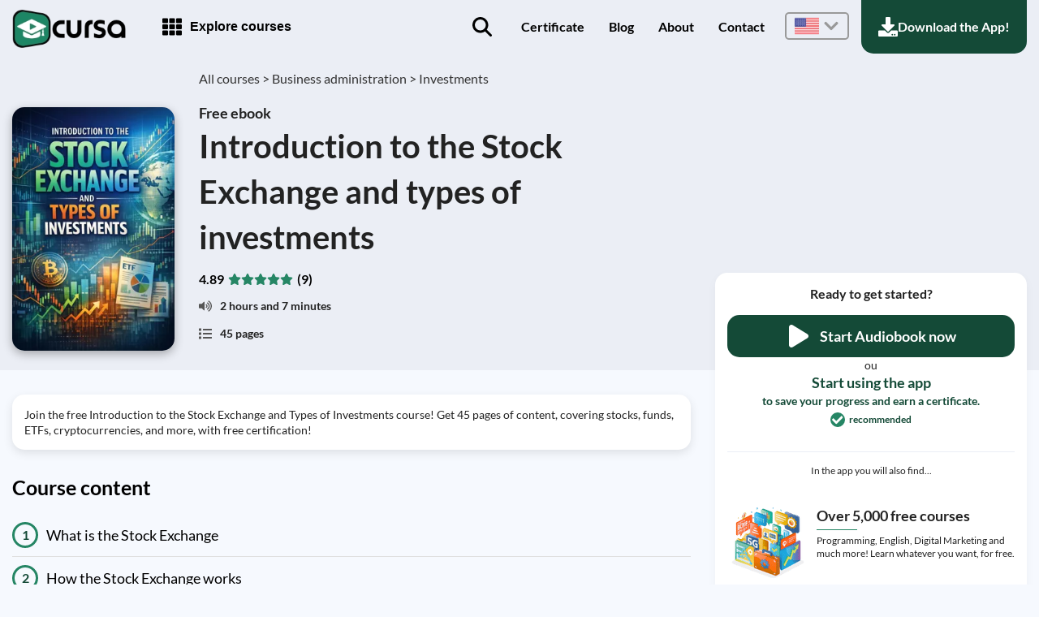

--- FILE ---
content_type: text/html; charset=UTF-8
request_url: https://cursa.app/en/free-ebook/introduction-to-the-stock-exchange-and-types-of-investments
body_size: 16784
content:
<!DOCTYPE html>
<html lang="en">

<head>
	
<meta http-equiv="Content-Type" content="text/html; charset=utf-8" />
<meta name="viewport" content="width=device-width, initial-scale=1.0" />
<link rel="shortcut icon" href="//cursa.app/img/favicon.png" />

	<meta http-equiv="Content-Language" content="en">
	<link rel="manifest" href="//cursa.app/manifest-en.json" />
	<link rel="alternate" hreflang="es" href="https://cursa.app/es" />
	<link rel="alternate" hreflang="pt" href="https://cursa.app/pt" />
	<link rel="alternate" hreflang="fr" href="https://cursa.app/fr" />
	<title>Free ebook Introduction to the Stock Exchange and types of investments | Cursa</title>
<meta name="description" content="Join the free Introduction to the Stock Exchange and Types of Investments course! Get 45 pages of content, covering stocks, funds, ETFs, cryptocurrencies, and more, with free certification!">
<meta name="og:site_name" property="og:site_name" content="Cursa">
<meta name="og:title" property="og:title" content="Free ebook Introduction to the Stock Exchange and types of investments | Cursa">
<meta name="og:description" property="og:description" content="Join the free Introduction to the Stock Exchange and Types of Investments course! Get 45 pages of content, covering stocks, funds, ETFs, cryptocurrencies, and more, with free certification!">
<meta name="og:type" property="og:type" content="website">
<meta name="og:url" property="og:url" content="https://cursa.app/en/free-ebook/introduction-to-the-stock-exchange-and-types-of-investments">
		<meta name="og:image" property="og:image" content="https://cursa-json-routes.s3.amazonaws.com/texts/byId/1000115/imgs/cover_xs.webp">
		<meta name="twitter:title" content="Free ebook Introduction to the Stock Exchange and types of investments | Cursa">
<meta name="twitter:description" content="Join the free Introduction to the Stock Exchange and Types of Investments course! Get 45 pages of content, covering stocks, funds, ETFs, cryptocurrencies, and more, with free certification!">
		<meta name="twitter:image" content="https://cursa-json-routes.s3.amazonaws.com/texts/byId/1000115/imgs/cover_xs.webp">
		<meta name="twitter:card" content="app">
<meta name="twitter:site" content="@CursaApp">
<meta name="twitter:app:name:iphone" content="Cursa">
<meta name="twitter:app:id:iphone" content="1532641572">
<meta name="twitter:app:name:ipad" content="Cursa">
<meta name="twitter:app:id:ipad" content="1532641572">
<meta name="twitter:app:name:googleplay" content="Cursa">
<meta name="twitter:app:id:googleplay" content="com.ionicframework.cursosdegraca">
<meta name="twitter:app:url:googleplay" content="https://play.google.com/store/apps/details?id=com.ionicframework.cursosdegraca">

<meta name="theme-color" content="#268665" />

<link rel="canonical" href="https://cursa.app/en/free-ebook/introduction-to-the-stock-exchange-and-types-of-investments" />
	<script type="application/ld+json">
		{
			"@context": "https://schema.org",
			"@type": "Book",
			"name": "",
			"author": {
				"@type": "Organization",
				"name": "Cursa: Free Online Courses + Free Certificate"
			},
			"publisher": {
				"@type": "Organization",
				"name": "Cursa: Free Online Courses + Free Certificate"
			},
			"bookFormat": "EBook",
			"offers": {
				"@type": "Offer",
				"category": "Free",
				"price": "0.00",
				"priceCurrency": "USD",
				"availability": "https://schema.org/InStock"
			},
			 "aggregateRating": {
					"@type": "AggregateRating",
					"ratingValue": "4.8888888888889",
					"reviewCount": "9"
				},
			 "numberOfPages": "",
			"accessMode": ["textual", "auditory"],
			"about": ""
		}
	</script>
	<script type="application/ld+json">
		{
			"@context": "https://schema.org",
			"@type": "BreadcrumbList",
			"itemListElement": [{
					"@type": "ListItem",
					"position": 1,
					"name": "All courses",
					"item": "https://cursa.app/en/"
				}
				, {
						"@type": "ListItem",
						"position": 2,
						"name": "Business administration",
						"item": "https://cursa.app/free-online-management-and-business-courses"
					}
				, {
						"@type": "ListItem",
						"position": 3,
						"name": "Investments",
						"item": "https://cursa.app/free-courses-investments-online"
					}
							]
		}
	</script>
	<script type="application/ld+json">
		{
			"@context": "https://schema.org",
			"@type": "FAQPage",
			"mainEntity": [
				
					{
						"@type": "Question",
						"name": "Where to find a free course about  ?",
						"acceptedAnswer": {
							"@type": "Answer",
							"text": "In the Cursa app, available in the Google and Apple stores, Join the free Introduction to the Stock Exchange and Types of Investments course! Get 45 pages of content, covering stocks, funds, ETFs, cryptocurrencies, and more, with free certification!"
						}
					}
							]
		}
	</script>
	<link rel="apple-touch-icon" href="//cursa.app/img/ios-icons/apple-touch-icon-60.png" />
<link rel="apple-touch-icon" sizes="120x120" href="//cursa.app/img/ios-icons/apple-touch-icon-120.png" />
<link rel="apple-touch-icon" sizes="180x180" href="//cursa.app/img/ios-icons/apple-touch-icon-180.png" />
<meta name="google-site-verification" content="bteDDFfSzE9asPMuFWOhe8PUW4P_lHhuuK1vQ_TyTos" />	<link rel="stylesheet" type="text/css" href="//cursa.app/css/default-min.css?v=6" />
	<link rel="stylesheet" type="text/css" href="//cursa.app/css/ebook-min.css?v=5" />
</head>

<body>
	<header role="banner" id="main-menu">
	<div class="containerMenu">
		<div class="main-menu-header">
			<a class="brand" href="https://cursa.app/en/">
				<img src="//cursa.app/img/logo.webp" alt="Cursa - Free Online Courses + Free Certificate" width="140" height="47" />
			</a>
			<div class="mobile-buttons">
				<button id="menu" title="Menu" onclick="if (!window.__cfRLUnblockHandlers) return false; openCloseMenu()" data-cf-modified-df686e1db5dafd1c79c9e28d-="">
					<div class="icon-bars"><svg xmlns="http://www.w3.org/2000/svg" viewBox="0 0 448 512" width="32px" height="32px" fill="#000"><path d="M16 132h416c8.8 0 16-7.2 16-16V76c0-8.8-7.2-16-16-16H16C7.2 60 0 67.2 0 76v40c0 8.8 7.2 16 16 16zm0 160h416c8.8 0 16-7.2 16-16v-40c0-8.8-7.2-16-16-16H16c-8.8 0-16 7.2-16 16v40c0 8.8 7.2 16 16 16zm0 160h416c8.8 0 16-7.2 16-16v-40c0-8.8-7.2-16-16-16H16c-8.8 0-16 7.2-16 16v40c0 8.8 7.2 16 16 16z"/></svg></div>
					<div class="icon-times"><svg xmlns="http://www.w3.org/2000/svg" viewBox="0 0 352 512" width="32px" height="32px" fill="#FFF"><path d="M242.7 256l100.1-100.1c12.3-12.3 12.3-32.2 0-44.5l-22.2-22.2c-12.3-12.3-32.2-12.3-44.5 0L176 189.3 75.9 89.2c-12.3-12.3-32.2-12.3-44.5 0L9.2 111.5c-12.3 12.3-12.3 32.2 0 44.5L109.3 256 9.2 356.1c-12.3 12.3-12.3 32.2 0 44.5l22.2 22.2c12.3 12.3 32.2 12.3 44.5 0L176 322.7l100.1 100.1c12.3 12.3 32.2 12.3 44.5 0l22.2-22.2c12.3-12.3 12.3-32.2 0-44.5L242.7 256z"/></svg></div>
				</button>
			</div>
		</div>
		<div class="main-menu-explore">
			<button id="btnMenu" title="Explore courses">
				<img src="//cursa.app/css/svg2/th.svg" alt="Menu Icon" width="24px" height="24px" />
				<p>Explore courses</p>
			</button>
			<div id="sideMenu">
				<button id="btnCloseMenu">
					<img src="//cursa.app/css/svg/times.svg" alt="Menu Close" />
				</button>
			</div>
		</div>

		<nav role="navigation" id="main">
							<a href="https://cursa.app/en/courses" id="openSearch" aria-label="Find the ideal online course for you">
					<p>Course Search</p>
					<img src="https://cursa.app/css/svg2/search_black.svg" alt="Search online courses" width="24px" height="24px" />
				</a>
				<a href="https://cursa.app/en/certificate" >Certificate</a>
				<a href="https://cursa.app/en/articles" >Blog</a>
				<a href="https://cursa.app/en/about" >About</a>
				<a href="https://cursa.app/en/chat" >Contact</a>
				<div id="drop-idioms">
					<div id="current">
						<img src="//cursa.app/img/idioms/eua.webp" class="flag" width="30" height="30" loading="lazy" alt="United States flag" />
						<img src="//cursa.app//css/svg2/chevron-down_silver.svg" width="20px" height="20px" alt="Dropdown Icon" />
					</div>
					<div id="options">
						<a href="//cursa.app/es">
							<img src="//cursa.app/img/idioms/espanha.webp" width="30" height="30" loading="lazy" />
							<p><span>Courses in</span>Spanish</p>
						</a>
						<a href="//cursa.app/fr">
							<img src="//cursa.app/img/idioms/franca.webp" width="30" height="30" loading="lazy" />
							<p><span>Courses in</span>French</p>
						</a>
						<a href="//cursa.app/pt">
							<img src="//cursa.app/img/idioms/brasil.webp" width="30" height="30" loading="lazy" />
							<p><span>Courses in</span>Portuguese</p>
						</a>
						<a href="//cursa.app/hi">
							<img src="//cursa.app/img/idioms/india.webp" width="30" height="30" loading="lazy" />
							<p><span>Courses in</span>Hindi</p>
						</a>
					</div>
				</div>
				<a href="https://cursa.app/en/downapp" id="downApp" aria-label="Download the Cursa app to your mobile phone.">
					<img src="https://cursa.app/css/svg/download.svg" alt="Download App" width="24px" height="24px" />
					<p>Download the App!</p>
				</a>
						</nav>
	</div>
</header>
<div class="fake-nav"></div>	<main role="main" class="ebook">

		<div class="ebookHeader">
			<div class="container-content">
				<div class="img-container">
					<img src="https://cursa-json-routes.s3.amazonaws.com/texts/byId/1000115/imgs/cover_xs.webp" alt="Free Ebook cover Introduction to the Stock Exchange and types of investments" width="256" height="384" fetchpriority="high" />
				</div>
				<div class="info">
					<div class="bread">
						<a href="https://cursa.app/en/">All courses > </a>
													<a href="https://cursa.app/free-online-management-and-business-courses">Business administration > </a>
																			<a href="https://cursa.app/free-courses-investments-online">Investments</a>
											</div>
					<h1><span>Free ebook</span>Introduction to the Stock Exchange and types of investments</h1>
					<div class="info-and-down">
						<div class="one">
							<div class="course_average_rating"><p class="m">4.89</p><img src="//cursa.app/css/svg2/star-g.svg" alt="Star" loading="lazy" width="14px" height="14px" /><img src="//cursa.app/css/svg2/star-g.svg" alt="Star" loading="lazy" width="14px" height="14px" /><img src="//cursa.app/css/svg2/star-g.svg" alt="Star" loading="lazy" width="14px" height="14px" /><img src="//cursa.app/css/svg2/star-g.svg" alt="Star" loading="lazy" width="14px" height="14px" /><img src="//cursa.app/css/svg2/star-g.svg" alt="Star" loading="lazy" width="14px" height="14px" /><p class="q">(9)</p></div>								<div class="time">
									<img src='//cursa.app/css/svg2/volume-up.svg' width='16' height='16' alt="Audiobook volume icon" />
									<p>2 hours and 7 minutes</p>
								</div>
															
							<div class="pages">
								<img src='//cursa.app/css/svg2/list.svg' width='16' height='16' alt="List icon for ebook"/>
								<p>45 pages</p>
							</div>

													</div>
					</div>
				</div>
				<p class="excerpt">Join the free Introduction to the Stock Exchange and Types of Investments course! Get 45 pages of content, covering stocks, funds, ETFs, cryptocurrencies, and more, with free certification!</p>
			</div>
		</div>

		<div class="container-content">
			<div class="content">
				<div class="summary">

					<p class="excerpt">Join the free Introduction to the Stock Exchange and Types of Investments course! Get 45 pages of content, covering stocks, funds, ETFs, cryptocurrencies, and more, with free certification!</p>

					<h2 class="title">Course content</h2>
					<div class="list-summary">
						<a href="https://cursa.app/en/page/what-is-the-stock-exchange"><span>1</span><p>What is the Stock Exchange</p></a><a href="https://cursa.app/en/page/how-the-stock-exchange-works"><span>2</span><p>How the Stock Exchange works</p></a><a href="https://cursa.app/en/page/history-of-the-stock-exchange"><span>3</span><p>History of the Stock Exchange</p></a><a href="https://cursa.app/en/page/main-stock-exchange-indexes"><span>4</span><p>Main Stock Exchange Indexes</p></a><a href="https://cursa.app/en/page/actions"><span>5</span><p>Actions</p></a><a href="https://cursa.app/en/page/types-of-shares"><span>6</span><p>Types of shares</p></a><a href="https://cursa.app/en/page/how-to-buy-stocks"><span>7</span><p>how to buy stocks</p></a><a href="https://cursa.app/en/page/how-to-sell-stocks"><span>8</span><p>How to sell stocks</p></a><a href="https://cursa.app/en/page/risks-and-benefits-of-investing-in-stocks"><span>9</span><p>Risks and benefits of investing in stocks</p></a><a href="https://cursa.app/en/page/investment-funds"><span>10</span><p>Investment Funds</p></a><a href="https://cursa.app/en/page/types-of-investment-funds"><span>11</span><p>Types of investment funds</p></a><a href="https://cursa.app/en/page/how-to-invest-in-mutual-funds"><span>12</span><p>How to invest in mutual funds</p></a><a href="https://cursa.app/en/page/risks-and-benefits-of-investing-in-mutual-funds"><span>13</span><p>Risks and benefits of investing in mutual funds</p></a><a href="https://cursa.app/en/page/fixed-income"><span>14</span><p>Fixed Income</p></a><a href="https://cursa.app/en/page/types-of-fixed-income-investments"><span>15</span><p>Types of fixed income investments</p></a><a href="https://cursa.app/en/page/how-to-invest-in-fixed-income"><span>16</span><p>How to invest in fixed income</p></a><a href="https://cursa.app/en/page/risks-and-benefits-of-investing-in-fixed-income"><span>17</span><p>Risks and benefits of investing in fixed income</p></a><a href="https://cursa.app/en/page/derivatives"><span>18</span><p>Derivatives</p></a><a href="https://cursa.app/en/page/types-of-derivatives"><span>19</span><p>types of derivatives</p></a><a href="https://cursa.app/en/page/how-to-invest-in-derivatives"><span>20</span><p>How to invest in derivatives</p></a><a href="https://cursa.app/en/page/risks-and-benefits-of-investing-in-derivatives"><span>21</span><p>Risks and benefits of investing in derivatives</p></a><a href="https://cursa.app/en/page/futures-market"><span>22</span><p>Futures Market</p></a><a href="https://cursa.app/en/page/options-market"><span>23</span><p>Options Market</p></a><a href="https://cursa.app/en/page/commodity-market"><span>24</span><p>Commodity Market</p></a><a href="https://cursa.app/en/page/foreign-exchange-market"><span>25</span><p>Foreign Exchange Market</p></a><a href="https://cursa.app/en/page/bond-market"><span>26</span><p>Bond Market</p></a><a href="https://cursa.app/en/page/debentures-market"><span>27</span><p>Debentures Market</p></a><a href="https://cursa.app/en/page/public-securities-market"><span>28</span><p>Public Securities Market</p></a><a href="https://cursa.app/en/page/etf-market"><span>29</span><p>ETF market</p></a><a href="https://cursa.app/en/page/cryptocurrency-market"><span>30</span><p>Cryptocurrency Market</p></a><a href="https://cursa.app/en/page/fundamental-analysis"><span>31</span><p>Fundamental Analysis</p></a><a href="https://cursa.app/en/page/technical-analysis"><span>32</span><p>Technical analysis</p></a><a href="https://cursa.app/en/page/financial-indicators"><span>33</span><p>Financial indicators</p></a><a href="https://cursa.app/en/page/investment-diversification"><span>34</span><p>Investment diversification</p></a><a href="https://cursa.app/en/page/opening-hours-of-the-stock-exchange"><span>35</span><p>Opening hours of the Stock Exchange</p></a><a href="https://cursa.app/en/page/stock-brokers"><span>36</span><p>Stock Brokers</p></a><a href="https://cursa.app/en/page/investment-costs-and-fees"><span>37</span><p>Investment costs and fees</p></a><a href="https://cursa.app/en/page/investment-taxes"><span>38</span><p>Investment taxes</p></a><a href="https://cursa.app/en/page/investor-profile"><span>39</span><p>investor profile</p></a><a href="https://cursa.app/en/page/financial-planning"><span>40</span><p>Financial planning</p></a><a href="https://cursa.app/en/page/investment-strategies"><span>41</span><p>investment strategies</p></a><a href="https://cursa.app/en/page/investor-psychology"><span>42</span><p>investor psychology</p></a><a href="https://cursa.app/en/page/long-term-investment"><span>43</span><p>long term investment</p></a><a href="https://cursa.app/en/page/short-term-investment"><span>44</span><p>short term investment</p></a><a href="https://cursa.app/en/page/medium-term-investment"><span>45</span><p>medium term investment</p></a>					</div>
																<div class="htmlcourse-description">
							<h2 class="title">Course Description</h2>
							<p><p>The "Introduction to the Stock Exchange and Types of Investments" course is an essential resource for anyone interested in navigating the complex world of financial markets. It fits neatly into the Business Administration category, specifically under the Investments subcategory. This comprehensive course offers 45 pages of in-depth content, meticulously designed to shed light on the foundational aspects of stock exchanges and a variety of investment opportunities.</p>
<p>Starting with the basics, the course demystifies the core question, "What is the Stock Exchange?" and elaborates on the mechanics of how stock exchanges operate. By providing a historical perspective, it enables learners to appreciate the evolution and significance of these financial institutions over time. The course then moves on to introduce the main stock exchange indexes, a crucial element for any investor wishing to gauge market performance.</p>
<p>The section on stocks is particularly enlightening, covering various types of shares, the processes involved in buying and selling stocks, and the inherent risks and rewards. For those interested in collective investment schemes, there is comprehensive coverage of investment funds, including mutual funds. Here, the course delves into the different types of investment funds, the methods of investing in them, and the associated risks and benefits.</p>
<p>The course does not stop at stocks and funds. It extends into the realm of fixed income investments, detailing the types, investment techniques, and the risk-return profile of these relatively safer investment options. For the more adventurous investor, the course introduces derivatives, offering insights into their types, investment strategies, and the risks and benefits involved.</p>
<p>Further expanding the curriculum, the course covers specialized markets such as the Futures, Options, Commodity, Foreign Exchange, and Bond Markets. Each section provides a detailed understanding of how these markets function and the opportunities they present. Additionally, learners will explore specific instruments like debentures and public securities, equipping them with the knowledge to diversify their portfolios effectively.</p>
<p>In a rapidly evolving financial landscape, the inclusion of modern investment vehicles like ETFs and cryptocurrencies ensures that learners are well-prepared to explore all potential avenues. The course also emphasizes investment analysis through sections on fundamental and technical analysis, financial indicators, and the importance of investment diversification.</p>
<p>Practical aspects such as the operating hours of stock exchanges, the role of stock brokers, and various investment costs, fees, and taxes are thoroughly covered to ensure that learners are not caught off guard by any hidden charges or bureaucratic hurdles. The course also addresses the psychological aspects of investing, helping learners understand their investor profile and craft a robust financial plan.</p>
<p>Wrapping up, the course offers valuable insights into various investment strategies and highlights the importance of time horizons, covering long-term, medium-term, and short-term investment approaches. By the end of this course, students will have a well-rounded understanding of the stock exchange and diverse types of investments, empowering them to make informed and strategic financial decisions.</p></p>
						</div>
						
					<div class="course-advs-2">
						<h2 class="title">This free course includes:</h2>
						<div class="list">
							<div>
								<img src='//cursa.app/img/course/icon_learning.png' width='100' height='100' loading="lazy" alt="" />
								<p>2 hours and 7 minutes of audio content</p>							</div>
							<div>
								<img src='//cursa.app/img/course/icon_cert.png' width='100' height='100' loading="lazy" alt="" />
								<p>Digital certificate of course completion (Free)</p>
							</div>
							<div>
								<img src='//cursa.app/img/course/icon_exerc.png' width='100' height='100' loading="lazy" alt="" />
								<p>Exercises to train your knowledge</p>
							</div>
							<div>
								<img src='//cursa.app/img/course/icon_nomoney.png' width='100' height='100' loading="lazy" alt="" />
								<p>100% free, from content to certificate</p>
							</div>
						</div>
					</div>

				</div>
				<div class="courseDown">

					<p class="ready">Ready to get started?</p>

					<div id="to-play">
						<a href="https://cursa.app/en/page/what-is-the-stock-exchange" class="start">
							<img src="https://cursa.app/css/svg/play.svg" alt="Ícone Play" width="32px" height="32px" />
							<p>Start Audiobook now</p>						</a>
						<div class="or">
							<p>ou</p>
							<a href="https://cursa.app/en/downapp">
								<p>Start using the app</p><span>to save your progress and earn a certificate.</span>								<div>
									<img src="https://cursa.app/css/svg/check.svg" alt="Ícone Check" width="14px" height="14px" />
									<strong>recommended</strong>
								</div>
							</a>
						</div>
					</div>

					<p class="find">In the app you will also find...</p>

					<div class="downAdvantage">
						<img src='//cursa.app/img/course/icon_courses.png' width='100' height='100' loading="lazy" alt="Icon representing technology and business courses" />
						<div>
							<p class="title">Over 5,000 free courses</p>
							<p>Programming, English, Digital Marketing and much more! Learn whatever you want, for free.</p>
						</div>
					</div>
					<div class="downAdvantage">
						<img src='//cursa.app/img/course/icon_target.png' width='100' height='100' loading="lazy" alt="Calendar icon with target representing study planning" />
						<div>
							<p class="title">Study plan with AI</p>
							<p>Our app's Artificial Intelligence can create a study schedule for the course you choose.</p>
						</div>
					</div>
					<div class="downAdvantage">
						<img src='//cursa.app/img/course/icon_profissional.png' width='100' height='100' loading="lazy" alt="Professional icon representing career and business" />
						<div>
							<p class="title">From zero to professional success</p>
							<p>Improve your resume with our free Certificate and then use our Artificial Intelligence to find your dream job.</p>
						</div>
					</div>

					<p class="qrcode">You can also use the QR Code or the links below.</p>
					
					<div class="qr-link">
						<img class="qrcode" alt='QR Code - Download Cursa - Online Courses' src='//cursa.app/img/qrcode/en.webp' width='200px' height='200px' loading="lazy" />
						<div class="link">
															<a href='https://play.google.com/store/apps/details?id=com.ionicframework.cursosdegraca&referrer=utm_source&utm_source=site&utm_medium=en&utm_campaign=site_course_click' target="_blank">
									<img class="app" alt='Get it on Google Play' src='//cursa.app/img/downapp/google_play_en.webp' width='165' height='50' loading="lazy" />
								</a>
								<a href='https://apps.apple.com/en/app/id1532641572' target="_blank">
									<img class="app" alt='Get it on App Store' src='//cursa.app/img/downapp/apple_store_en.webp' width='165' height='49' loading="lazy" />
								</a>
														</div>
					</div>

				</div>
			</div>
		</div>

		<div class="container-content">
			<div class="links-to-categories">
				
									<a href="https://cursa.app/free-courses-investments-online" style="border-left: 3px solid #4040bf;">
						<div class="head">
							<div class="info">
								<span>Learn more about</span>
								<p>Investments</p>
							</div>
							<div class="cont-img" style="background-color: #4040bf;">
								<img src="//cursa.app/img/cat-icons/chart-line.webp" alt="Learn Investments" width="90px" height="90px" />
							</div>
						</div>
						<p class="desc">Free online investment courses: Learn strategies like Buffet, day trading, and forex. Free courses with certification to manage your portfolio like a pro.</p>
					</a>
										<a href="https://cursa.app/free-online-management-and-business-courses" style="border-left: 3px solid #258e8e;">
						<div class="head">
							<div class="info">
								<span>Learn more about</span>
								<p>Business administration</p>
							</div>
							<div class="cont-img" style="background-color: #258e8e;">
								<img src="//cursa.app/img/cat-icons/money-bill.webp" alt="Learn Business administration" width="90px" height="90px" />
							</div>
						</div>
						<p class="desc">Explore our free online Business Administration courses covering Entrepreneurship, Management, Digital Marketing, and more. Earn free certification with each course.</p>
					</a>
								</div>
		</div>
		
		<div class="down-app-courses">
    <div class="container-content">
        <span>
                            <h2>Download the App now to have access to + 5000 free courses, exercises, certificates and lots of content without paying anything!</h2>
                <ul class="fa-ul">
                    <li>
                        <svg xmlns="http://www.w3.org/2000/svg" viewBox="0 0 512 512" width="32px" height="32px" fill="#FFF"><path d="M173.9 439.4l-166.4-166.4c-10-10-10-26.2 0-36.2l36.2-36.2c10-10 26.2-10 36.2 0L192 312.7 432.1 72.6c10-10 26.2-10 36.2 0l36.2 36.2c10 10 10 26.2 0 36.2l-294.4 294.4c-10 10-26.2 10-36.2 0z"/></svg>                        <div>
                            <h3>100% free online courses from start to finish</h3>
                            <p>Thousands of online courses in video, ebooks and audiobooks.</p>
                        </div>
                    </li>
                    <li>
                        <svg xmlns="http://www.w3.org/2000/svg" viewBox="0 0 512 512" width="32px" height="32px" fill="#FFF"><path d="M173.9 439.4l-166.4-166.4c-10-10-10-26.2 0-36.2l36.2-36.2c10-10 26.2-10 36.2 0L192 312.7 432.1 72.6c10-10 26.2-10 36.2 0l36.2 36.2c10 10 10 26.2 0 36.2l-294.4 294.4c-10 10-26.2 10-36.2 0z"/></svg>                        <div>
                            <h3>More than 60 thousand free exercises</h3>
                            <p>To test your knowledge during online courses</p>
                        </div>
                    </li>
                    <li>
                        <svg xmlns="http://www.w3.org/2000/svg" viewBox="0 0 512 512" width="32px" height="32px" fill="#FFF"><path d="M173.9 439.4l-166.4-166.4c-10-10-10-26.2 0-36.2l36.2-36.2c10-10 26.2-10 36.2 0L192 312.7 432.1 72.6c10-10 26.2-10 36.2 0l36.2 36.2c10 10 10 26.2 0 36.2l-294.4 294.4c-10 10-26.2 10-36.2 0z"/></svg>                        <div>
                            <h3>Valid free Digital Certificate with QR Code</h3>
                            <p>Generated directly from your cell phone's photo gallery and sent to your email</p>
                        </div>
                    </li>
                </ul>
            
            <div class="qr-and-links">
                <img class="qrcode" alt='QR Code - Baixar Cursa - Cursos Online' src='//cursa.app/img/qrcode/en.webp' width='120' height='120' loading="lazy" />                <div class="links">
                    <p><a href="https://cursa.app/en/downapp" target="_blank">Download our app</a> via QR Code or the links below::.</p>
                    <div class="down-app">
                                                    <a href='https://play.google.com/store/apps/details?id=com.ionicframework.cursosdegraca&referrer=utm_source&utm_source=site&utm_medium=en&utm_campaign=home' target="_blank">
                                <img class="app" alt='Get it on Google Play' src='//cursa.app/img/downapp/google_play_en.webp' width='165' height='50' loading="lazy" />
                            </a>
                            <a href='https://apps.apple.com/en/app/id1532641572' target="_blank">
                                <img class="app" alt='Get it on App Store' src='//cursa.app/img/downapp/apple_store_en.webp' width='165' height='49' loading="lazy" />
                            </a>                    </div>
                </div>
            </div>

        </span>
        <img class="main" src="//cursa.app/img/down-app-banner.webp" width="563" height="433" alt="Cursa app on the ebook screen, the video course screen and the course exercises screen, plus the course completion certificate" loading="lazy" />
    </div>
</div>
					<div class="container-content">
				<div class="container-ebooks">
					<h2 class="title">Other free courses</h2>
					<div class="list">
						<a href="https://cursa.app/en/free-ebook/how-cryptocurrencies-work-from-basics-to-advanced" class="item" title="Free ebook: How Cryptocurrencies work, from basics to advanced"><img class="main" src="https://cursa-json-routes.s3.amazonaws.com/texts/byId/1000255/imgs/cover_xs.webp" loading="lazy" width="256" height="384" alt="Free Ebook cover How Cryptocurrencies work, from basics to advanced"  /><div class="stars-pages"><div class="course_average_rating"><p class="m">4.42</p><img src="//cursa.app/css/svg2/star-y.svg" alt="Star" loading="lazy" width="14px" height="14px" /><img src="//cursa.app/css/svg2/star-y.svg" alt="Star" loading="lazy" width="14px" height="14px" /><img src="//cursa.app/css/svg2/star-y.svg" alt="Star" loading="lazy" width="14px" height="14px" /><img src="//cursa.app/css/svg2/star-y.svg" alt="Star" loading="lazy" width="14px" height="14px" /><img src="//cursa.app/css/svg2/star-half-y.svg" alt="Half star" loading="lazy" width="14px" height="14px" /><p class="q">(12)</p></div></div></a><a href="https://cursa.app/en/free-ebook/complete-course-of-investments-in-real-estate-funds" class="item" title="Free ebook: Complete course of Investments in Real Estate Funds"><img class="main" src="https://cursa-json-routes.s3.amazonaws.com/texts/byId/1000321/imgs/cover_xs.webp" loading="lazy" width="256" height="384" alt="Free Ebook cover Complete course of Investments in Real Estate Funds"  /><div class="stars-pages"><div class="course_average_rating"><p class="m">5</p><img src="//cursa.app/css/svg2/star-y.svg" alt="Star" loading="lazy" width="14px" height="14px" /><img src="//cursa.app/css/svg2/star-y.svg" alt="Star" loading="lazy" width="14px" height="14px" /><img src="//cursa.app/css/svg2/star-y.svg" alt="Star" loading="lazy" width="14px" height="14px" /><img src="//cursa.app/css/svg2/star-y.svg" alt="Star" loading="lazy" width="14px" height="14px" /><img src="//cursa.app/css/svg2/star-y.svg" alt="Star" loading="lazy" width="14px" height="14px" /><p class="q">(8)</p></div></div></a><a href="https://cursa.app/en/free-ebook/venture-capital-and-private-equity-investing" class="item" title="Free ebook: Venture Capital and Private Equity Investing"><img class="main" src="https://cursa-json-routes.s3.amazonaws.com/texts/byId/1000626/imgs/cover_xs.webp" loading="lazy" width="256" height="384" alt="Free Ebook cover Venture Capital and Private Equity Investing"  /><div class="stars-pages"><div class="course_average_rating"><p class="m">3</p><img src="//cursa.app/css/svg2/star-y.svg" alt="Star" loading="lazy" width="14px" height="14px" /><img src="//cursa.app/css/svg2/star-y.svg" alt="Star" loading="lazy" width="14px" height="14px" /><img src="//cursa.app/css/svg2/star-y.svg" alt="Star" loading="lazy" width="14px" height="14px" /><p class="q">(2)</p></div></div></a><a href="https://cursa.app/en/free-ebook/personal-finance-systems-budgeting-debt-strategy-and-automation-that-sticks" class="item" title="Free ebook: Personal Finance Systems: Budgeting, Debt Strategy, and Automation That Sticks"><img class="main" src="https://cursa-json-routes.s3.amazonaws.com/texts/byId/1000721/imgs/cover_xs.webp" loading="lazy" width="256" height="384" alt="Free Ebook cover Personal Finance Systems: Budgeting, Debt Strategy, and Automation That Sticks"  /><div class="stars-pages"><div class="newcourse"><p>New</p></div></div></a><a href="https://cursa.app/en/free-ebook/building-a-simple-long-term-portfolio-etfs-index-funds-and-asset-allocation" class="item" title="Free ebook: Building a Simple Long-Term Portfolio (ETFs, Index Funds, and Asset Allocation)"><img class="main" src="https://cursa-json-routes.s3.amazonaws.com/texts/byId/1000886/imgs/cover_xs.webp" loading="lazy" width="256" height="384" alt="Free Ebook cover Building a Simple Long-Term Portfolio (ETFs, Index Funds, and Asset Allocation)"  /><div class="stars-pages"><div class="newcourse"><p>New</p></div></div></a><a href="https://cursa.app/en/free-ebook/dividend-investing-evaluating-dividend-stocks-and-avoiding-yield-traps" class="item" title="Free ebook: Dividend Investing: Evaluating Dividend Stocks and Avoiding Yield Traps"><img class="main" src="https://cursa-json-routes.s3.amazonaws.com/texts/byId/1000887/imgs/cover_xs.webp" loading="lazy" width="256" height="384" alt="Free Ebook cover Dividend Investing: Evaluating Dividend Stocks and Avoiding Yield Traps"  /><div class="stars-pages"><div class="newcourse"><p>New</p></div></div></a><a href="https://cursa.app/en/free-ebook/technical-analysis-foundations-charts-trends-support-resistance-and-indicators" class="item" title="Free ebook: Technical Analysis Foundations: Charts, Trends, Support/Resistance, and Indicators"><img class="main" src="https://cursa-json-routes.s3.amazonaws.com/texts/byId/1000888/imgs/cover_xs.webp" loading="lazy" width="256" height="384" alt="Free Ebook cover Technical Analysis Foundations: Charts, Trends, Support/Resistance, and Indicators"  /><div class="stars-pages"><div class="newcourse"><p>New</p></div></div></a><a href="https://cursa.app/en/free-ebook/options-trading-for-beginners-calls-puts-and-safer-starter-strategies" class="item" title="Free ebook: Options Trading for Beginners: Calls, Puts, and Safer Starter Strategies"><img class="main" src="https://cursa-json-routes.s3.amazonaws.com/texts/byId/1000889/imgs/cover_xs.webp" loading="lazy" width="256" height="384" alt="Free Ebook cover Options Trading for Beginners: Calls, Puts, and Safer Starter Strategies"  /><div class="stars-pages"><div class="newcourse"><p>New</p></div></div></a><a href="https://cursa.app/en/free-ebook/forex-trading-basics-market-structure-currency-pairs-and-risk-control" class="item" title="Free ebook: Forex Trading Basics: Market Structure, Currency Pairs, and Risk Control"><img class="main" src="https://cursa-json-routes.s3.amazonaws.com/texts/byId/1000890/imgs/cover_xs.webp" loading="lazy" width="256" height="384" alt="Free Ebook cover Forex Trading Basics: Market Structure, Currency Pairs, and Risk Control"  /><div class="stars-pages"><div class="newcourse"><p>New</p></div></div></a><a href="https://cursa.app/en/free-ebook/day-trading-essentials-tools-order-types-and-a-beginners-trading-plan" class="item" title="Free ebook: Day Trading Essentials: Tools, Order Types, and a Beginner’s Trading Plan"><img class="main" src="https://cursa-json-routes.s3.amazonaws.com/texts/byId/1000891/imgs/cover_xs.webp" loading="lazy" width="256" height="384" alt="Free Ebook cover Day Trading Essentials: Tools, Order Types, and a Beginner’s Trading Plan"  /><div class="stars-pages"><div class="newcourse"><p>New</p></div></div></a><a href="https://cursa.app/en/free-ebook/crypto-investing-without-the-hype-wallets-exchanges-security-and-risk" class="item" title="Free ebook: Crypto Investing Without the Hype: Wallets, Exchanges, Security, and Risk"><img class="main" src="https://cursa-json-routes.s3.amazonaws.com/texts/byId/1000892/imgs/cover_xs.webp" loading="lazy" width="256" height="384" alt="Free Ebook cover Crypto Investing Without the Hype: Wallets, Exchanges, Security, and Risk"  /><div class="stars-pages"><div class="newcourse"><p>New</p></div></div></a>					</div>
				</div>
			</div>
						<div class="container-content">
				<div class="container-videocourses">
					<h2 class="title">Free video courses</h2>
					<div class="list-videoscourses">
						<a href="https://cursa.app/en/free-course/investing-for-beginners-chhe"><div class="img-container"><img src="https://cursa-cat-img.s3.amazonaws.com/courses/en/investing-for-beginners-chhe_s.webp" class="main" alt="Free Course Image Investing for beginners" loading="lazy" width="256" height="256" /></div><div class="info"><p class="title"><span>Free Course</span>Investing for beginners</p><div class="course_average_rating"><p class="m">5</p><img src="//cursa.app/css/svg2/star-y.svg" alt="Star" loading="lazy" width="14px" height="14px" /><img src="//cursa.app/css/svg2/star-y.svg" alt="Star" loading="lazy" width="14px" height="14px" /><img src="//cursa.app/css/svg2/star-y.svg" alt="Star" loading="lazy" width="14px" height="14px" /><img src="//cursa.app/css/svg2/star-y.svg" alt="Star" loading="lazy" width="14px" height="14px" /><img src="//cursa.app/css/svg2/star-y.svg" alt="Star" loading="lazy" width="14px" height="14px" /><p class="q">(20)</p></div><div class="duration-exerci"><div class="duration"><img src="//cursa.app/css/svg2/clock.svg" alt="Clock icon" loading="lazy" width="16px" height="16px" /><p>54m</p></div><div class="exerci"><img src="//cursa.app/css/svg2/list.svg" alt="List icon" loading="lazy" width="16px" height="16px" /><p>6  exercises</p></div></div></div></a><a href="https://cursa.app/en/free-course/personal-finance-eadd"><div class="img-container"><img src="https://cursa-cat-img.s3.amazonaws.com/courses/en/personal-finance-eadd_s.webp" class="main" alt="Free Course Image Personal Finance" loading="lazy" width="256" height="256" /></div><div class="info"><p class="title"><span>Free Course</span>Personal Finance</p><div class="course_average_rating"><p class="m">5</p><img src="//cursa.app/css/svg2/star-y.svg" alt="Star" loading="lazy" width="14px" height="14px" /><img src="//cursa.app/css/svg2/star-y.svg" alt="Star" loading="lazy" width="14px" height="14px" /><img src="//cursa.app/css/svg2/star-y.svg" alt="Star" loading="lazy" width="14px" height="14px" /><img src="//cursa.app/css/svg2/star-y.svg" alt="Star" loading="lazy" width="14px" height="14px" /><img src="//cursa.app/css/svg2/star-y.svg" alt="Star" loading="lazy" width="14px" height="14px" /><p class="q">(3)</p></div><div class="duration-exerci"><div class="duration"><img src="//cursa.app/css/svg2/clock.svg" alt="Clock icon" loading="lazy" width="16px" height="16px" /><p>10h40m</p></div><div class="exerci"><img src="//cursa.app/css/svg2/list.svg" alt="List icon" loading="lazy" width="16px" height="16px" /><p>43  exercises</p></div></div></div></a><a href="https://cursa.app/en/free-course/investing-in-stocks-course-ebbh"><div class="img-container"><img src="https://cursa-cat-img.s3.amazonaws.com/courses/en/investing-in-stocks-course-ebbh_s.webp" class="main" alt="Free Course Image Investing in Stocks Course" loading="lazy" width="256" height="256" /></div><div class="info"><p class="title"><span>Free Course</span>Investing in Stocks Course</p><div class="course_average_rating"><p class="m">5</p><img src="//cursa.app/css/svg2/star-y.svg" alt="Star" loading="lazy" width="14px" height="14px" /><img src="//cursa.app/css/svg2/star-y.svg" alt="Star" loading="lazy" width="14px" height="14px" /><img src="//cursa.app/css/svg2/star-y.svg" alt="Star" loading="lazy" width="14px" height="14px" /><img src="//cursa.app/css/svg2/star-y.svg" alt="Star" loading="lazy" width="14px" height="14px" /><img src="//cursa.app/css/svg2/star-y.svg" alt="Star" loading="lazy" width="14px" height="14px" /><p class="q">(1)</p></div><div class="duration-exerci"><div class="duration"><img src="//cursa.app/css/svg2/clock.svg" alt="Clock icon" loading="lazy" width="16px" height="16px" /><p>6h39m</p></div><div class="exerci"><img src="//cursa.app/css/svg2/list.svg" alt="List icon" loading="lazy" width="16px" height="16px" /><p>45  exercises</p></div></div></div></a><a href="https://cursa.app/en/free-course/trading-for-beginners-chhi"><div class="img-container"><img src="https://cursa-cat-img.s3.amazonaws.com/courses/en/trading-for-beginners-chhi_s.webp" class="main" alt="Free Course Image Trading for beginners" loading="lazy" width="256" height="256" /></div><div class="info"><p class="title"><span>Free Course</span>Trading for beginners</p><div class="course_average_rating"><p class="m">4.91</p><img src="//cursa.app/css/svg2/star-y.svg" alt="Star" loading="lazy" width="14px" height="14px" /><img src="//cursa.app/css/svg2/star-y.svg" alt="Star" loading="lazy" width="14px" height="14px" /><img src="//cursa.app/css/svg2/star-y.svg" alt="Star" loading="lazy" width="14px" height="14px" /><img src="//cursa.app/css/svg2/star-y.svg" alt="Star" loading="lazy" width="14px" height="14px" /><img src="//cursa.app/css/svg2/star-y.svg" alt="Star" loading="lazy" width="14px" height="14px" /><p class="q">(11)</p></div><div class="duration-exerci"><div class="duration"><img src="//cursa.app/css/svg2/clock.svg" alt="Clock icon" loading="lazy" width="16px" height="16px" /><p>2h26m</p></div><div class="exerci"><img src="//cursa.app/css/svg2/list.svg" alt="List icon" loading="lazy" width="16px" height="16px" /><p>5  exercises</p></div></div></div></a><a href="https://cursa.app/en/free-course/basics-of-stock-market-course-bfih"><div class="img-container"><img src="https://cursa-cat-img.s3.amazonaws.com/courses/en/basics-of-stock-market-course-bfih_s.webp" class="main" alt="Free Course Image Basics of Stock Market course" loading="lazy" width="256" height="256" /></div><div class="info"><p class="title"><span>Free Course</span>Basics of Stock Market course</p><div class="course_average_rating"><p class="m">4.81</p><img src="//cursa.app/css/svg2/star-y.svg" alt="Star" loading="lazy" width="14px" height="14px" /><img src="//cursa.app/css/svg2/star-y.svg" alt="Star" loading="lazy" width="14px" height="14px" /><img src="//cursa.app/css/svg2/star-y.svg" alt="Star" loading="lazy" width="14px" height="14px" /><img src="//cursa.app/css/svg2/star-y.svg" alt="Star" loading="lazy" width="14px" height="14px" /><img src="//cursa.app/css/svg2/star-y.svg" alt="Star" loading="lazy" width="14px" height="14px" /><p class="q">(32)</p></div><div class="duration-exerci"><div class="duration"><img src="//cursa.app/css/svg2/clock.svg" alt="Clock icon" loading="lazy" width="16px" height="16px" /><p>31h39m</p></div><div class="exerci"><img src="//cursa.app/css/svg2/list.svg" alt="List icon" loading="lazy" width="16px" height="16px" /><p>23  exercises</p></div></div></div></a><a href="https://cursa.app/en/free-course/investing-like-warren-buffett-jfe"><div class="img-container"><img src="https://cursa-cat-img.s3.amazonaws.com/courses/en/investing-like-warren-buffett-jfe_s.webp" class="main" alt="Free Course Image Investing like Warren Buffett" loading="lazy" width="256" height="256" /></div><div class="info"><p class="title"><span>Free Course</span>Investing like Warren Buffett</p><div class="course_average_rating"><p class="m">4.8</p><img src="//cursa.app/css/svg2/star-y.svg" alt="Star" loading="lazy" width="14px" height="14px" /><img src="//cursa.app/css/svg2/star-y.svg" alt="Star" loading="lazy" width="14px" height="14px" /><img src="//cursa.app/css/svg2/star-y.svg" alt="Star" loading="lazy" width="14px" height="14px" /><img src="//cursa.app/css/svg2/star-y.svg" alt="Star" loading="lazy" width="14px" height="14px" /><img src="//cursa.app/css/svg2/star-y.svg" alt="Star" loading="lazy" width="14px" height="14px" /><p class="q">(259)</p></div><div class="duration-exerci"><div class="duration"><img src="//cursa.app/css/svg2/clock.svg" alt="Clock icon" loading="lazy" width="16px" height="16px" /><p>3h29m</p></div><div class="exerci"><img src="//cursa.app/css/svg2/list.svg" alt="List icon" loading="lazy" width="16px" height="16px" /><p>13  exercises</p></div></div></div></a><a href="https://cursa.app/en/free-course/forex-basic-course-cfcg"><div class="img-container"><img src="https://cursa-cat-img.s3.amazonaws.com/courses/en/forex-basic-course-cfcg_s.webp" class="main" alt="Free Course Image Forex basic course" loading="lazy" width="256" height="256" /></div><div class="info"><p class="title"><span>Free Course</span>Forex basic course</p><div class="course_average_rating"><p class="m">4.8</p><img src="//cursa.app/css/svg2/star-y.svg" alt="Star" loading="lazy" width="14px" height="14px" /><img src="//cursa.app/css/svg2/star-y.svg" alt="Star" loading="lazy" width="14px" height="14px" /><img src="//cursa.app/css/svg2/star-y.svg" alt="Star" loading="lazy" width="14px" height="14px" /><img src="//cursa.app/css/svg2/star-y.svg" alt="Star" loading="lazy" width="14px" height="14px" /><img src="//cursa.app/css/svg2/star-y.svg" alt="Star" loading="lazy" width="14px" height="14px" /><p class="q">(10)</p></div><div class="duration-exerci"><div class="duration"><img src="//cursa.app/css/svg2/clock.svg" alt="Clock icon" loading="lazy" width="16px" height="16px" /><p>1h16m</p></div><div class="exerci"><img src="//cursa.app/css/svg2/list.svg" alt="List icon" loading="lazy" width="16px" height="16px" /><p>11  exercises</p></div></div></div></a><a href="https://cursa.app/en/free-course/cryptocurrencies-and-blockchains-ecfa"><div class="img-container"><img src="https://cursa-cat-img.s3.amazonaws.com/courses/en/cryptocurrencies-and-blockchains-ecfa_s.webp" class="main" alt="Free Course Image Cryptocurrencies and Blockchains" loading="lazy" width="256" height="256" /></div><div class="info"><p class="title"><span>Free Course</span>Cryptocurrencies and Blockchains</p><div class="course_average_rating"><p class="m">4.75</p><img src="//cursa.app/css/svg2/star-y.svg" alt="Star" loading="lazy" width="14px" height="14px" /><img src="//cursa.app/css/svg2/star-y.svg" alt="Star" loading="lazy" width="14px" height="14px" /><img src="//cursa.app/css/svg2/star-y.svg" alt="Star" loading="lazy" width="14px" height="14px" /><img src="//cursa.app/css/svg2/star-y.svg" alt="Star" loading="lazy" width="14px" height="14px" /><img src="//cursa.app/css/svg2/star-half-y.svg" alt="Half star" loading="lazy" width="14px" height="14px" /><p class="q">(4)</p></div><div class="duration-exerci"><div class="duration"><img src="//cursa.app/css/svg2/clock.svg" alt="Clock icon" loading="lazy" width="16px" height="16px" /><p>4h42m</p></div><div class="exerci"><img src="//cursa.app/css/svg2/list.svg" alt="List icon" loading="lazy" width="16px" height="16px" /><p>35  exercises</p></div></div></div></a><a href="https://cursa.app/en/free-course/technical-analysis-bdeb"><div class="img-container"><img src="https://cursa-cat-img.s3.amazonaws.com/courses/en/technical-analysis-bdeb_s.webp" class="main" alt="Free Course Image Technical analysis" loading="lazy" width="256" height="256" /></div><div class="info"><p class="title"><span>Free Course</span>Technical analysis</p><div class="course_average_rating"><p class="m">4.5</p><img src="//cursa.app/css/svg2/star-y.svg" alt="Star" loading="lazy" width="14px" height="14px" /><img src="//cursa.app/css/svg2/star-y.svg" alt="Star" loading="lazy" width="14px" height="14px" /><img src="//cursa.app/css/svg2/star-y.svg" alt="Star" loading="lazy" width="14px" height="14px" /><img src="//cursa.app/css/svg2/star-y.svg" alt="Star" loading="lazy" width="14px" height="14px" /><img src="//cursa.app/css/svg2/star-half-y.svg" alt="Half star" loading="lazy" width="14px" height="14px" /><p class="q">(12)</p></div><div class="duration-exerci"><div class="duration"><img src="//cursa.app/css/svg2/clock.svg" alt="Clock icon" loading="lazy" width="16px" height="16px" /><p>3h46m</p></div><div class="exerci"><img src="//cursa.app/css/svg2/list.svg" alt="List icon" loading="lazy" width="16px" height="16px" /><p>15  exercises</p></div></div></div></a><a href="https://cursa.app/en/free-course/stock-trading-for-beginners-chhh"><div class="img-container"><img src="https://cursa-cat-img.s3.amazonaws.com/courses/en/stock-trading-for-beginners-chhh_s.webp" class="main" alt="Free Course Image Stock trading for beginners" loading="lazy" width="256" height="256" /></div><div class="info"><p class="title"><span>Free Course</span>Stock trading for beginners</p><div class="course_average_rating"><p class="m">4.5</p><img src="//cursa.app/css/svg2/star-y.svg" alt="Star" loading="lazy" width="14px" height="14px" /><img src="//cursa.app/css/svg2/star-y.svg" alt="Star" loading="lazy" width="14px" height="14px" /><img src="//cursa.app/css/svg2/star-y.svg" alt="Star" loading="lazy" width="14px" height="14px" /><img src="//cursa.app/css/svg2/star-y.svg" alt="Star" loading="lazy" width="14px" height="14px" /><img src="//cursa.app/css/svg2/star-half-y.svg" alt="Half star" loading="lazy" width="14px" height="14px" /><p class="q">(2)</p></div><div class="duration-exerci"><div class="duration"><img src="//cursa.app/css/svg2/clock.svg" alt="Clock icon" loading="lazy" width="16px" height="16px" /><p>1h37m</p></div><div class="exerci"><img src="//cursa.app/css/svg2/list.svg" alt="List icon" loading="lazy" width="16px" height="16px" /><p>6  exercises</p></div></div></div></a><a href="https://cursa.app/en/free-course/introduction-to-day-trade-bcbd"><div class="img-container"><img src="https://cursa-cat-img.s3.amazonaws.com/courses/en/introduction-to-day-trade-bcbd_s.webp" class="main" alt="Free Course Image Introduction to day trade" loading="lazy" width="256" height="256" /></div><div class="info"><p class="title"><span>Free Course</span>Introduction to day trade</p><div class="course_average_rating"><p class="m">4.34</p><img src="//cursa.app/css/svg2/star-y.svg" alt="Star" loading="lazy" width="14px" height="14px" /><img src="//cursa.app/css/svg2/star-y.svg" alt="Star" loading="lazy" width="14px" height="14px" /><img src="//cursa.app/css/svg2/star-y.svg" alt="Star" loading="lazy" width="14px" height="14px" /><img src="//cursa.app/css/svg2/star-y.svg" alt="Star" loading="lazy" width="14px" height="14px" /><img src="//cursa.app/css/svg2/star-half-y.svg" alt="Half star" loading="lazy" width="14px" height="14px" /><p class="q">(41)</p></div><div class="duration-exerci"><div class="duration"><img src="//cursa.app/css/svg2/clock.svg" alt="Clock icon" loading="lazy" width="16px" height="16px" /><p>3h04m</p></div><div class="exerci"><img src="//cursa.app/css/svg2/list.svg" alt="List icon" loading="lazy" width="16px" height="16px" /><p>9  exercises</p></div></div></div></a><a href="https://cursa.app/en/free-course/blockchain-and-money-cdai"><div class="img-container"><img src="https://cursa-cat-img.s3.amazonaws.com/courses/en/blockchain-and-money-cdai_s.webp" class="main" alt="Free Course Image Blockchain and money" loading="lazy" width="256" height="256" /></div><div class="info"><p class="title"><span>Free Course</span>Blockchain and money</p><div class="course_average_rating"><p class="m">4.33</p><img src="//cursa.app/css/svg2/star-y.svg" alt="Star" loading="lazy" width="14px" height="14px" /><img src="//cursa.app/css/svg2/star-y.svg" alt="Star" loading="lazy" width="14px" height="14px" /><img src="//cursa.app/css/svg2/star-y.svg" alt="Star" loading="lazy" width="14px" height="14px" /><img src="//cursa.app/css/svg2/star-y.svg" alt="Star" loading="lazy" width="14px" height="14px" /><img src="//cursa.app/css/svg2/star-half-y.svg" alt="Half star" loading="lazy" width="14px" height="14px" /><p class="q">(3)</p></div><div class="duration-exerci"><div class="duration"><img src="//cursa.app/css/svg2/clock.svg" alt="Clock icon" loading="lazy" width="16px" height="16px" /><p>29h15m</p></div><div class="exerci"><img src="//cursa.app/css/svg2/list.svg" alt="List icon" loading="lazy" width="16px" height="16px" /><p>23  exercises</p></div></div></div></a><a href="https://cursa.app/en/free-course/investing-basics-eajb"><div class="img-container"><img src="https://cursa-cat-img.s3.amazonaws.com/courses/en/investing-basics-eajb_s.webp" class="main" alt="Free Course Image Investing Basics" loading="lazy" width="256" height="256" /></div><div class="info"><p class="title"><span>Free Course</span>Investing Basics</p><div class="course_average_rating"><p class="m">4</p><img src="//cursa.app/css/svg2/star-y.svg" alt="Star" loading="lazy" width="14px" height="14px" /><img src="//cursa.app/css/svg2/star-y.svg" alt="Star" loading="lazy" width="14px" height="14px" /><img src="//cursa.app/css/svg2/star-y.svg" alt="Star" loading="lazy" width="14px" height="14px" /><img src="//cursa.app/css/svg2/star-y.svg" alt="Star" loading="lazy" width="14px" height="14px" /><p class="q">(1)</p></div><div class="duration-exerci"><div class="duration"><img src="//cursa.app/css/svg2/clock.svg" alt="Clock icon" loading="lazy" width="16px" height="16px" /><p>1h02m</p></div><div class="exerci"><img src="//cursa.app/css/svg2/list.svg" alt="List icon" loading="lazy" width="16px" height="16px" /><p>12  exercises</p></div></div></div></a><a href="https://cursa.app/en/free-course/trading-course-eadc"><div class="img-container"><img src="https://cursa-cat-img.s3.amazonaws.com/courses/en/trading-course-eadc_s.webp" class="main" alt="Free Course Image Trading course" loading="lazy" width="256" height="256" /></div><div class="info"><p class="title"><span>Free Course</span>Trading course</p><div class="course_average_rating"><p class="m">3.75</p><img src="//cursa.app/css/svg2/star-y.svg" alt="Star" loading="lazy" width="14px" height="14px" /><img src="//cursa.app/css/svg2/star-y.svg" alt="Star" loading="lazy" width="14px" height="14px" /><img src="//cursa.app/css/svg2/star-y.svg" alt="Star" loading="lazy" width="14px" height="14px" /><img src="//cursa.app/css/svg2/star-half-y.svg" alt="Half star" loading="lazy" width="14px" height="14px" /><img src="//cursa.app/css/svg2/star-y.svg" alt="Star" loading="lazy" width="14px" height="14px" /><p class="q">(4)</p></div><div class="duration-exerci"><div class="duration"><img src="//cursa.app/css/svg2/clock.svg" alt="Clock icon" loading="lazy" width="16px" height="16px" /><p>19h28m</p></div><div class="exerci"><img src="//cursa.app/css/svg2/list.svg" alt="List icon" loading="lazy" width="16px" height="16px" /><p>48  exercises</p></div></div></div></a><a href="https://cursa.app/en/free-course/basics-of-stock-market-chhf"><div class="img-container"><img src="https://cursa-cat-img.s3.amazonaws.com/courses/en/basics-of-stock-market-chhf_s.webp" class="main" alt="Free Course Image Basics of Stock Market" loading="lazy" width="256" height="256" /></div><div class="info"><p class="title"><span>Free Course</span>Basics of Stock Market</p><div class="course_average_rating"><p class="m">3.5</p><img src="//cursa.app/css/svg2/star-y.svg" alt="Star" loading="lazy" width="14px" height="14px" /><img src="//cursa.app/css/svg2/star-y.svg" alt="Star" loading="lazy" width="14px" height="14px" /><img src="//cursa.app/css/svg2/star-y.svg" alt="Star" loading="lazy" width="14px" height="14px" /><img src="//cursa.app/css/svg2/star-half-y.svg" alt="Half star" loading="lazy" width="14px" height="14px" /><p class="q">(4)</p></div><div class="duration-exerci"><div class="duration"><img src="//cursa.app/css/svg2/clock.svg" alt="Clock icon" loading="lazy" width="16px" height="16px" /><p>1h10m</p></div><div class="exerci"><img src="//cursa.app/css/svg2/list.svg" alt="List icon" loading="lazy" width="16px" height="16px" /><p>3  exercises</p></div></div></div></a><a href="https://cursa.app/en/free-course/guide-to-options-trading-chhc"><div class="img-container"><img src="https://cursa-cat-img.s3.amazonaws.com/courses/en/guide-to-options-trading-chhc_s.webp" class="main" alt="Free Course Image Guide to Options Trading" loading="lazy" width="256" height="256" /></div><div class="info"><p class="title"><span>Free Course</span>Guide to Options Trading</p><div class="newcourse"><p>New</p></div><div class="duration-exerci"><div class="duration"><img src="//cursa.app/css/svg2/clock.svg" alt="Clock icon" loading="lazy" width="16px" height="16px" /><p>1h40m</p></div><div class="exerci"><img src="//cursa.app/css/svg2/list.svg" alt="List icon" loading="lazy" width="16px" height="16px" /><p>14  exercises</p></div></div></div></a>					</div>
				</div>
			</div>
			</main>
	<div id="down-app-footer">
	<div class="container-footer">

		<div class="cont-data">
			<div class="info">
				<p class="title">Carry knowledge in your pocket.<br>Download the Cursa app.</p>
				<p class="desc">There are hundreds of free courses available, with a free certificate of completion that is saved in your mobile image gallery.</p>
				<div class="required-to-certificate">
					<svg xmlns="http://www.w3.org/2000/svg" viewBox="0 0 512 512" width="32px" height="32px" fill="#FFF"><path d="M216 0h80c13.3 0 24 10.7 24 24v168h87.7c17.8 0 26.7 21.5 14.1 34.1L269.7 378.3c-7.5 7.5-19.8 7.5-27.3 0L90.1 226.1c-12.6-12.6-3.7-34.1 14.1-34.1H192V24c0-13.3 10.7-24 24-24zm296 376v112c0 13.3-10.7 24-24 24H24c-13.3 0-24-10.7-24-24V376c0-13.3 10.7-24 24-24h146.7l49 49c20.1 20.1 52.5 20.1 72.6 0l49-49H488c13.3 0 24 10.7 24 24zm-124 88c0-11-9-20-20-20s-20 9-20 20 9 20 20 20 20-9 20-20zm64 0c0-11-9-20-20-20s-20 9-20 20 9 20 20 20 20-9 20-20z"/></svg>					<p>Download the app to access the Course Completion Certificate for Free.</p>
				</div>
				<div class="down-app">
											<img class="qrcode" alt='QR Code - Baixar Cursa - Cursos Online' src='//cursa.app/img/qrcode/en.webp' width='70' height='70' loading='lazy' />
						<a href='https://play.google.com/store/apps/details?id=com.ionicframework.cursosdegraca&referrer=utm_source&utm_source=site&utm_medium=en&utm_campaign=bannerfooterdown' target="_blank">
							<img class="app" alt='Get it on Google Play' src='//cursa.app/img/downapp/google_play_en.webp' width='165' height='50' loading="lazy" />
						</a>
						<a href='https://apps.apple.com/en/app/id1532641572' target="_blank">
							<img class="app" alt='Get it on App Store' src='//cursa.app/img/downapp/apple_store_en.webp' width='165' height='49' loading="lazy" />
						</a>				</div>
			</div>
						<img class="main" src="//cursa.app//img/footer-down-en.webp" width="800px" height="500px" alt="Download the Cursa app. There are hundreds of free courses available, with a free certificate of completion that is saved in your mobile image gallery." loading="lazy" />
		</div>


	</div>
</div>

<div id="intro-stats">
			<div>
			<i>
				<svg xmlns="http://www.w3.org/2000/svg" viewBox="0 0 512 512" width="32px" height="32px" fill="#FFF"><path d="M216 0h80c13.3 0 24 10.7 24 24v168h87.7c17.8 0 26.7 21.5 14.1 34.1L269.7 378.3c-7.5 7.5-19.8 7.5-27.3 0L90.1 226.1c-12.6-12.6-3.7-34.1 14.1-34.1H192V24c0-13.3 10.7-24 24-24zm296 376v112c0 13.3-10.7 24-24 24H24c-13.3 0-24-10.7-24-24V376c0-13.3 10.7-24 24-24h146.7l49 49c20.1 20.1 52.5 20.1 72.6 0l49-49H488c13.3 0 24 10.7 24 24zm-124 88c0-11-9-20-20-20s-20 9-20 20 9 20 20 20 20-9 20-20zm64 0c0-11-9-20-20-20s-20 9-20 20 9 20 20 20 20-9 20-20z"/></svg>			</i>
			<p>+ 9 million<br>students</p>
		</div>
		<div>
			<i>
				<svg xmlns="http://www.w3.org/2000/svg" viewBox="0 0 512 512" width="32px" height="32px" fill="#FFF"><path d="M223.8 130.8L154.6 15.5A32 32 0 0 0 127.2 0H16C3.1 0-4.5 14.6 2.9 25.2l111.3 159c29.7-27.8 67.5-46.8 109.6-53.4zM496 0H384.8c-11.2 0-21.7 5.9-27.4 15.5l-69.1 115.2c42 6.6 79.8 25.6 109.6 53.4L509.1 25.2C516.5 14.6 508.9 0 496 0zM256 160c-97.2 0-176 78.8-176 176s78.8 176 176 176 176-78.8 176-176-78.8-176-176-176zm92.5 157.3l-37.9 37 9 52.2c1.6 9.4-8.3 16.5-16.7 12.1L256 393.9l-46.9 24.7c-8.4 4.5-18.3-2.7-16.7-12.1l9-52.2-37.9-37c-6.8-6.6-3.1-18.2 6.4-19.6l52.4-7.6 23.4-47.5c2.1-4.3 6.2-6.4 10.3-6.4 4.1 0 8.2 2.1 10.3 6.4l23.4 47.5 52.4 7.6c9.4 1.4 13.2 13 6.4 19.6z"/></svg>			</i>
			<p>Free and Valid<br>Certificate</p>
		</div>
		<div>
			<i>
				<svg xmlns="http://www.w3.org/2000/svg" viewBox="0 0 512 512" width="32px" height="32px" fill="#FFF"><path d="M80 368H16a16 16 0 0 0 -16 16v64a16 16 0 0 0 16 16h64a16 16 0 0 0 16-16v-64a16 16 0 0 0 -16-16zm0-320H16A16 16 0 0 0 0 64v64a16 16 0 0 0 16 16h64a16 16 0 0 0 16-16V64a16 16 0 0 0 -16-16zm0 160H16a16 16 0 0 0 -16 16v64a16 16 0 0 0 16 16h64a16 16 0 0 0 16-16v-64a16 16 0 0 0 -16-16zm416 176H176a16 16 0 0 0 -16 16v32a16 16 0 0 0 16 16h320a16 16 0 0 0 16-16v-32a16 16 0 0 0 -16-16zm0-320H176a16 16 0 0 0 -16 16v32a16 16 0 0 0 16 16h320a16 16 0 0 0 16-16V80a16 16 0 0 0 -16-16zm0 160H176a16 16 0 0 0 -16 16v32a16 16 0 0 0 16 16h320a16 16 0 0 0 16-16v-32a16 16 0 0 0 -16-16z"/></svg>			</i>
			<p>60 thousand free<br>exercises</p>
		</div>
		<div>
			<i>
				<svg xmlns="http://www.w3.org/2000/svg" viewBox="0 0 576 512" width="32px" height="32px" fill="#FFF"><path d="M316.9 18C311.6 7 300.4 0 288.1 0s-23.4 7-28.8 18L195 150.3 51.4 171.5c-12 1.8-22 10.2-25.7 21.7s-.7 24.2 7.9 32.7L137.8 329 113.2 474.7c-2 12 3 24.2 12.9 31.3s23 8 33.8 2.3l128.3-68.5 128.3 68.5c10.8 5.7 23.9 4.9 33.8-2.3s14.9-19.3 12.9-31.3L438.5 329 542.7 225.9c8.6-8.5 11.7-21.2 7.9-32.7s-13.7-19.9-25.7-21.7L381.2 150.3 316.9 18z"/></svg>			</i>
			<p>4.8/5 rating in<br>app stores</p>
		</div>
		<div>
			<i>
				<svg xmlns="http://www.w3.org/2000/svg" viewBox="0 0 384 512" width="32px" height="32px" fill="#FFF"><path d="M73 39c-14.8-9.1-33.4-9.4-48.5-.9S0 62.6 0 80L0 432c0 17.4 9.4 33.4 24.5 41.9s33.7 8.1 48.5-.9L361 297c14.3-8.7 23-24.2 23-41s-8.7-32.2-23-41L73 39z"/></svg>			</i>
			<p>Free courses in<br>video and ebooks</p>
		</div>
		</div>
<div class="allcats">
	<div class="container-footer">
				<div class="column">
							<div>
					<a class="cat" href="https://cursa.app/free-online-information-technology-courses" title="Free online courses on Information Technology">Information Technology<span>328 courses</span></a>
					<a class="sub" href="https://cursa.app/free-courses-web-development-online" title="Free online courses on Web Development">Web Development, 47 courses | </a><a class="sub" href="https://cursa.app/free-courses-multiplatform-progamming-online" title="Free online courses on Programming Languages ( Python, Ruby, Java, C )">Programming Languages ( Python, Ruby, Java, C ), 38 courses | </a><a class="sub" href="https://cursa.app/free-courses-office-pack-online" title="Free online courses on Excel, Word, LibreOffice and more ( Office )">Excel, Word, LibreOffice and more ( Office ), 29 courses | </a><a class="sub" href="https://cursa.app/free-courses-information-security-online" title="Free online courses on Cyber Security">Cyber Security, 18 courses | </a><a class="sub" href="https://cursa.app/free-courses-app-development-online" title="Free online courses on App Development">App Development, 28 courses | </a><a class="sub" href="https://cursa.app/free-courses-database-online" title="Free online courses on Database">Database, 21 courses | </a><a class="sub" href="https://cursa.app/free-courses-software-testing-online" title="Free online courses on Software testing">Software testing, 15 courses | </a><a class="sub" href="https://cursa.app/free-courses-artificial-intelligence-en-online" title="Free online courses on Artificial Intelligence">Artificial Intelligence, 27 courses | </a><a class="sub" href="https://cursa.app/free-courses-infrastructure-online" title="Free online courses on Web Servers and Cloud Computing">Web Servers and Cloud Computing, 20 courses | </a><a class="sub" href="https://cursa.app/free-courses-data-science-and-business-intelligence-online" title="Free online courses on Data Science and Business Intelligence">Data Science and Business Intelligence, 7 courses | </a><a class="sub" href="https://cursa.app/free-courses-backend-development-online" title="Free online courses on Backend development">Backend development, 18 courses | </a><a class="sub" href="https://cursa.app/free-courses-programming-logic-online" title="Free online courses on Programming logic">Programming logic, 7 courses | </a><a class="sub" href="https://cursa.app/free-courses-it-tools-online" title="Free online courses on IT Tools">IT Tools, 13 courses | </a><a class="sub" href="https://cursa.app/free-courses-maintenance-of-computers-and-notebooks-online" title="Free online courses on Maintenance of computers and notebooks">Maintenance of computers and notebooks, 3 courses | </a><a class="sub" href="https://cursa.app/free-courses-hardware-and-os-en-online" title="Free online courses on Operational Systems">Operational Systems, 8 courses | </a><a class="sub" href="https://cursa.app/free-courses-basic-informatics-online" title="Free online courses on Basic informatics">Basic informatics, 10 courses | </a><a class="sub" href="https://cursa.app/free-courses-game-development-online" title="Free online courses on Game development">Game development, 19 courses | </a>				</div>
								<div>
					<a class="cat" href="https://cursa.app/free-online-languages-courses" title="Free online courses on Languages">Languages<span>197 courses</span></a>
					<a class="sub" href="https://cursa.app/free-courses-english-online" title="Free online courses on English">English, 33 courses | </a><a class="sub" href="https://cursa.app/free-courses-french-online" title="Free online courses on French">French, 30 courses | </a><a class="sub" href="https://cursa.app/free-courses-spanish-online" title="Free online courses on Spanish">Spanish, 27 courses | </a><a class="sub" href="https://cursa.app/free-courses-german-online" title="Free online courses on German">German, 24 courses | </a><a class="sub" href="https://cursa.app/free-courses-japanese-online" title="Free online courses on Japanese">Japanese, 19 courses | </a><a class="sub" href="https://cursa.app/free-courses-italian-online" title="Free online courses on Italian">Italian, 13 courses | </a><a class="sub" href="https://cursa.app/free-courses-korean-online" title="Free online courses on Korean">Korean, 14 courses | </a><a class="sub" href="https://cursa.app/free-courses-chinese-mandarin-online" title="Free online courses on Chinese / Mandarin">Chinese / Mandarin, 10 courses | </a><a class="sub" href="https://cursa.app/free-courses-portuguese-online" title="Free online courses on Portuguese">Portuguese, 8 courses | </a><a class="sub" href="https://cursa.app/free-courses-sign-language-online" title="Free online courses on Sign language">Sign language, 9 courses | </a><a class="sub" href="https://cursa.app/free-courses-russian-online" title="Free online courses on Russian">Russian, 6 courses | </a><a class="sub" href="https://cursa.app/free-courses-polish-online" title="Free online courses on Polish">Polish, 4 courses | </a>				</div>
								<div>
					<a class="cat" href="https://cursa.app/free-online-management-and-business-courses" title="Free online courses on Business administration">Business administration<span>162 courses</span></a>
					<a class="sub" href="https://cursa.app/free-courses-marketing-en-online" title="Free online courses on Digital Marketing">Digital Marketing, 32 courses | </a><a class="sub" href="https://cursa.app/free-courses-entrepreneurship-online" title="Free online courses on Entrepreneurship">Entrepreneurship, 15 courses | </a><a class="sub" href="https://cursa.app/free-courses-human-resources-online" title="Free online courses on Human resources">Human resources, 12 courses | </a><a class="sub" href="https://cursa.app/free-courses-investments-online" title="Free online courses on Investments">Investments, 20 courses | </a><a class="sub" href="https://cursa.app/free-courses-project-management-online" title="Free online courses on Project management">Project management, 17 courses | </a><a class="sub" href="https://cursa.app/free-courses-business-skills-online" title="Free online courses on Business Skills">Business Skills, 8 courses | </a><a class="sub" href="https://cursa.app/free-courses-accounting-en-online" title="Free online courses on Accounting">Accounting, 11 courses | </a><a class="sub" href="https://cursa.app/free-courses-sales-en-online" title="Free online courses on Ecommerce and Sales">Ecommerce and Sales, 15 courses | </a><a class="sub" href="https://cursa.app/free-courses-corporate-finance-online" title="Free online courses on Corporate Finances">Corporate Finances, 9 courses | </a><a class="sub" href="https://cursa.app/free-courses-purchasing-management-online" title="Free online courses on Purchasing management">Purchasing management, 5 courses | </a><a class="sub" href="https://cursa.app/free-courses-political-online" title="Free online courses on Political">Political, 12 courses | </a><a class="sub" href="https://cursa.app/free-courses-management-online" title="Free online courses on Management">Management, 6 courses | </a>				</div>
								<div>
					<a class="cat" href="https://cursa.app/free-online-professionals-courses" title="Free online courses on Professional courses">Professional courses<span>246 courses</span></a>
					<a class="sub" href="https://cursa.app/free-courses-electrician-online" title="Free online courses on Electrician">Electrician, 30 courses | </a><a class="sub" href="https://cursa.app/free-courses-customer-service-online" title="Free online courses on Customer Service">Customer Service, 14 courses | </a><a class="sub" href="https://cursa.app/free-courses-culinary-online" title="Free online courses on Culinary">Culinary, 31 courses | </a><a class="sub" href="https://cursa.app/free-courses-mechanical-online" title="Free online courses on Engineering and Mechanics">Engineering and Mechanics, 15 courses | </a><a class="sub" href="https://cursa.app/free-courses-logistics-online" title="Free online courses on Logistics and Supply chain">Logistics and Supply chain, 9 courses | </a><a class="sub" href="https://cursa.app/free-courses-construction-online" title="Free online courses on Construction">Construction, 22 courses | </a><a class="sub" href="https://cursa.app/free-courses-sewing-online" title="Free online courses on Fashion, cutting and sewing">Fashion, cutting and sewing, 19 courses | </a><a class="sub" href="https://cursa.app/free-courses-car-maintenance-online" title="Free online courses on Car and Motorcycle Repairs">Car and Motorcycle Repairs, 13 courses | </a><a class="sub" href="https://cursa.app/free-courses-cashier-and-bank-teller-online" title="Free online courses on Cashier and Bank teller">Cashier and Bank teller, 6 courses | </a><a class="sub" href="https://cursa.app/free-courses-mobile-phone-repairs-online" title="Free online courses on Mobile phone repairs">Mobile phone repairs, 4 courses | </a><a class="sub" href="https://cursa.app/free-courses-welding-online" title="Free online courses on Welding">Welding, 8 courses | </a><a class="sub" href="https://cursa.app/free-courses-property-and-private-security-online" title="Free online courses on Property and Private Security">Property and Private Security, 7 courses | </a><a class="sub" href="https://cursa.app/free-courses-courses-refrigeration-and-air-conditioning-online" title="Free online courses on Refrigeration and air conditioning">Refrigeration and air conditioning, 10 courses | </a><a class="sub" href="https://cursa.app/free-courses-journalism-online" title="Free online courses on Journalism">Journalism, 7 courses | </a><a class="sub" href="https://cursa.app/free-courses-woodworking-online" title="Free online courses on Woodworking">Woodworking, 10 courses | </a><a class="sub" href="https://cursa.app/free-courses-realtor-online" title="Free online courses on Realtor">Realtor, 12 courses | </a><a class="sub" href="https://cursa.app/free-courses-farming-online" title="Free online courses on Farming">Farming, 8 courses | </a><a class="sub" href="https://cursa.app/free-courses-crafts-online" title="Free online courses on Crafts">Crafts, 8 courses | </a><a class="sub" href="https://cursa.app/free-courses-other-professions-online" title="Free online courses on Other Professions">Other Professions, 12 courses | </a>				</div>
								<div>
					<a class="cat" href="https://cursa.app/free-online-health-courses" title="Free online courses on Health">Health<span>146 courses</span></a>
					<a class="sub" href="https://cursa.app/free-courses-first-aid-online" title="Free online courses on First aid">First aid, 16 courses | </a><a class="sub" href="https://cursa.app/free-courses-nutrition-online" title="Free online courses on Nutrition and weight loss">Nutrition and weight loss, 19 courses | </a><a class="sub" href="https://cursa.app/free-courses-physiotherapy-online" title="Free online courses on Physiotherapy">Physiotherapy, 19 courses | </a><a class="sub" href="https://cursa.app/free-courses-nursing-online" title="Free online courses on Nursing">Nursing, 12 courses | </a><a class="sub" href="https://cursa.app/free-courses-psychology-online" title="Free online courses on Psychology">Psychology, 22 courses | </a><a class="sub" href="https://cursa.app/free-courses-physical-education-online" title="Free online courses on Physical Exercises to a Health Life">Physical Exercises to a Health Life, 13 courses | </a><a class="sub" href="https://cursa.app/free-courses-anatomy-and-physiology-online" title="Free online courses on Anatomy">Anatomy, 16 courses | </a><a class="sub" href="https://cursa.app/free-courses-pharmacology-online" title="Free online courses on Pharmacology">Pharmacology, 10 courses | </a><a class="sub" href="https://cursa.app/free-courses-child-care-online" title="Free online courses on Child Care">Child Care, 2 courses | </a><a class="sub" href="https://cursa.app/free-courses-physiology-online" title="Free online courses on Physiology">Physiology, 9 courses | </a><a class="sub" href="https://cursa.app/free-courses-others-in-health-and-medicine-online" title="Free online courses on Others in Health and Medicine">Others in Health and Medicine, 7 courses | </a><a class="sub" href="https://cursa.app/free-courses-veterinary-online" title="Free online courses on Veterinary">Veterinary, 1 courses | </a>				</div>
								<div>
					<a class="cat" href="https://cursa.app/free-online-art-and-design-en-courses" title="Free online courses on Design and Art">Design and Art<span>112 courses</span></a>
					<a class="sub" href="https://cursa.app/free-courses-digital-illustrations-online" title="Free online courses on Graphic design">Graphic design, 24 courses | </a><a class="sub" href="https://cursa.app/free-courses-ux-user-experience-online" title="Free online courses on UX - User Experience">UX - User Experience, 23 courses | </a><a class="sub" href="https://cursa.app/free-courses-image-editing-en-online" title="Free online courses on Image editing">Image editing, 14 courses | </a><a class="sub" href="https://cursa.app/free-courses-drawing-and-painting-online" title="Free online courses on Drawing and Painting">Drawing and Painting, 19 courses | </a><a class="sub" href="https://cursa.app/free-courses-3d-modeling-en-online" title="Free online courses on Architectural design">Architectural design, 11 courses | </a><a class="sub" href="https://cursa.app/free-courses-video-edition-online" title="Free online courses on Video edition">Video edition, 18 courses | </a><a class="sub" href="https://cursa.app/free-courses-video-animations-online" title="Free online courses on Video animations">Video animations, 3 courses | </a>				</div>
								<div>
					<a class="cat" href="https://cursa.app/free-online-basic-studies-courses" title="Free online courses on Basic studies">Basic studies<span>133 courses</span></a>
					<a class="sub" href="https://cursa.app/free-courses-physics-online" title="Free online courses on Physics">Physics, 22 courses | </a><a class="sub" href="https://cursa.app/free-courses-algebra-online" title="Free online courses on Algebra">Algebra, 16 courses | </a><a class="sub" href="https://cursa.app/free-courses-biology-online" title="Free online courses on Biology">Biology, 9 courses | </a><a class="sub" href="https://cursa.app/free-courses-logical-reasoning-online" title="Free online courses on Logical Reasoning">Logical Reasoning, 6 courses | </a><a class="sub" href="https://cursa.app/free-courses-statistics-online" title="Free online courses on Statistics">Statistics, 11 courses | </a><a class="sub" href="https://cursa.app/free-courses-chemistry-online" title="Free online courses on Chemistry">Chemistry, 8 courses | </a><a class="sub" href="https://cursa.app/free-courses-calculus-online" title="Free online courses on Calculus">Calculus, 11 courses | </a><a class="sub" href="https://cursa.app/free-courses-geography-online" title="Free online courses on Geography">Geography, 12 courses | </a><a class="sub" href="https://cursa.app/free-courses-philosophy-online" title="Free online courses on Philosophy">Philosophy, 3 courses | </a><a class="sub" href="https://cursa.app/free-courses-trigonometry-online" title="Free online courses on Trigonometry">Trigonometry, 7 courses | </a><a class="sub" href="https://cursa.app/free-courses-literature-online" title="Free online courses on Literature">Literature, 5 courses | </a><a class="sub" href="https://cursa.app/free-courses-geometry-online" title="Free online courses on Geometry">Geometry, 9 courses | </a><a class="sub" href="https://cursa.app/free-courses-history-online" title="Free online courses on History">History, 5 courses | </a><a class="sub" href="https://cursa.app/free-courses-economics-online" title="Free online courses on Economics">Economics, 6 courses | </a><a class="sub" href="https://cursa.app/free-courses-sociology-online" title="Free online courses on Sociology">Sociology, 3 courses | </a>				</div>
								<div>
					<a class="cat" href="https://cursa.app/free-online-instruments-and-vocal-courses" title="Free online courses on Instruments and Vocal">Instruments and Vocal<span>111 courses</span></a>
					<a class="sub" href="https://cursa.app/free-courses-sing-online" title="Free online courses on Sing">Sing, 19 courses | </a><a class="sub" href="https://cursa.app/free-courses-guitar-online" title="Free online courses on Classical Guitar">Classical Guitar, 12 courses | </a><a class="sub" href="https://cursa.app/free-courses-piano-en-online" title="Free online courses on Piano">Piano, 12 courses | </a><a class="sub" href="https://cursa.app/free-courses-music-production-and-DJ-mixing-online" title="Free online courses on Music production and DJ mixing">Music production and DJ mixing, 14 courses | </a><a class="sub" href="https://cursa.app/free-courses-flute-online" title="Free online courses on Flute">Flute, 8 courses | </a><a class="sub" href="https://cursa.app/free-courses-drums-online" title="Free online courses on Drums">Drums, 8 courses | </a><a class="sub" href="https://cursa.app/free-courses-violin-online" title="Free online courses on Violin">Violin, 10 courses | </a><a class="sub" href="https://cursa.app/free-courses-eletric-guitar-online" title="Free online courses on Eletric Guitar">Eletric Guitar, 12 courses | </a><a class="sub" href="https://cursa.app/free-courses-bass-online" title="Free online courses on Bass">Bass, 7 courses | </a><a class="sub" href="https://cursa.app/free-courses-saxophone-online" title="Free online courses on Saxophone and Clarinet">Saxophone and Clarinet, 7 courses | </a><a class="sub" href="https://cursa.app/free-courses-ukulele-en-online" title="Free online courses on Ukulele">Ukulele, 2 courses | </a>				</div>
								<div>
					<a class="cat" href="https://cursa.app/free-online-aesthetics-courses" title="Free online courses on Esthetics">Esthetics<span>57 courses</span></a>
					<a class="sub" href="https://cursa.app/free-courses-makeup-online" title="Free online courses on Makeup">Makeup, 10 courses | </a><a class="sub" href="https://cursa.app/free-courses-nails-manicure-and-pedicure-online" title="Free online courses on Nails, manicure and pedicure">Nails, manicure and pedicure, 8 courses | </a><a class="sub" href="https://cursa.app/free-courses-skin-care-online" title="Free online courses on Skin care">Skin care, 9 courses | </a><a class="sub" href="https://cursa.app/free-courses-barbershop-online" title="Free online courses on Barbershop">Barbershop, 12 courses | </a><a class="sub" href="https://cursa.app/free-courses-eyebrow-design-online" title="Free online courses on Eyebrow design">Eyebrow design, 9 courses | </a><a class="sub" href="https://cursa.app/free-courses-hair-care-online" title="Free online courses on Hair care">Hair care, 10 courses | </a>				</div>
								<div>
					<a class="cat" href="https://cursa.app/free-online-others-courses" title="Free online courses on Others">Others<span>101 courses</span></a>
					<a class="sub" href="https://cursa.app/free-courses-sports-online" title="Free online courses on Sports">Sports, 27 courses | </a><a class="sub" href="https://cursa.app/free-courses-photography-online" title="Free online courses on Photography">Photography, 18 courses | </a><a class="sub" href="https://cursa.app/free-courses-massage-online" title="Free online courses on Massage therapy">Massage therapy, 9 courses | </a><a class="sub" href="https://cursa.app/free-courses-instagram-and-tiktok-influencer-online" title="Free online courses on Instagram and TikTok Influencer">Instagram and TikTok Influencer, 1 courses | </a><a class="sub" href="https://cursa.app/free-courses-astronomy-online" title="Free online courses on Astronomy">Astronomy, 7 courses | </a><a class="sub" href="https://cursa.app/free-courses-astrology-online" title="Free online courses on Astrology">Astrology, 4 courses | </a><a class="sub" href="https://cursa.app/free-courses-youtuber-en-online" title="Free online courses on Youtuber">Youtuber, 6 courses | </a><a class="sub" href="https://cursa.app/free-courses-magic-and-hypnosis-online" title="Free online courses on Magic and Hypnosis">Magic and Hypnosis, 2 courses | </a><a class="sub" href="https://cursa.app/free-courses-games-online" title="Free online courses on Table and Card games">Table and Card games, 5 courses | </a><a class="sub" href="https://cursa.app/free-courses-robotics-online" title="Free online courses on Robotics">Robotics, 5 courses | </a><a class="sub" href="https://cursa.app/free-courses-theology-online" title="Free online courses on Theology">Theology, 3 courses | </a><a class="sub" href="https://cursa.app/free-courses-theater-online" title="Free online courses on Theater and Film making">Theater and Film making, 9 courses | </a><a class="sub" href="https://cursa.app/free-courses-courses-dance-online" title="Free online courses on Dance">Dance, 5 courses | </a>				</div>
						</div>
	</div>
	</div>

<footer role="contentinfo">
	<div class="container-footer">
		<div class="footerMenu">
							<ul class="footerSubmenu">
					<li><a href="https://cursa.app/en/articles">Our blog</a></li>
					<li><a href="https://cursa.app/en/about">About</a></li>
					<li><a href="https://cursa.app/en/contact">Contact</a></li>
					<li><a href="https://cursa.app/en/terms-of-use">Terms of use</a>
				</ul>
				<p class="textAutorization">
					This site and the application have been developed with the goal of helping people find
					free courses more easily, because there are many good and free content on youtube,
					but many people are not aware of this.
					<br>
					contato@cursa.app
				</p>
				<div class="share-links">
					<a href="https://www.instagram.com/cursa.app.en/" target="_blank"><img src="//cursa.app/css/svg/brand-instagram.svg" alt="Link to Cursa's Instagram - Free online courses" loading="lazy"></a>
					<a href="https://www.facebook.com/cursa.app.en/" target="_blank"><img src="//cursa.app/css/svg/brand-facebook.svg" alt="Link to Cursa's Facebook - Free online courses" loading="lazy"></a>
					<a href="https://www.linkedin.com/company/cursa-online-courses/" target="_blank"><img src="//cursa.app/css/svg/brand-linkedin.svg" alt="Link to Cursa's LinkedIn - Free online courses" loading="lazy"></a>
				</div>
					</div>
		<div class="lastFooter">
			<div class="name-and-languages">
				<p>MEDEIROS TECNOLOGIA LTDA - CNPJ 24.471.978/0001-08</p>
				<div class="other-languages">
					<p>Free online courses in other languages:</p>
					<div class="link">
													<a href="//cursa.app/es">Spanish</a>
							<a href="//cursa.app/fr">French</a>
							<a href="//cursa.app/pt">Portuguese</a>
							<a href="//cursa.app/hi">Hindi</a>
											</div>
				</div>
			</div>
			<div class="down-app">
									<a href='https://play.google.com/store/apps/details?id=com.ionicframework.cursosdegraca&referrer=utm_source&utm_source=site&utm_medium=en&utm_campaign=footer' target="_blank">
						<img class="app" alt='Get it on Google Play' src='//cursa.app/img/downapp/google_play_en.webp' width='165' height='50' loading="lazy" />
					</a>
					<a href='https://apps.apple.com/en/app/id1532641572' target="_blank">
						<img class="app" alt='Get it on App Store' src='//cursa.app/img/downapp/apple_store_en.webp' width='165' height='49' loading="lazy" />
					</a>			</div>
			<div class="abed-dmca">
								<a href="//www.dmca.com/Protection/Status.aspx?id=dda61aea-d370-479c-acd8-bede94c5f158" title="DMCA.com Protection Status" class="dmca-badge">
					<img loading="lazy" src="//images.dmca.com/Badges/dmca-badge-w150-5x1-01.png?ID=//www.dmca.com/Protection/Status.aspx?id=dda61aea-d370-479c-acd8-bede94c5f158" alt="DMCA.com Protection Status" width="150px" height="30px" />
				</a>
			</div>
			
		</div>
	</div>
</footer>

<div id="message" hidden>
	<p></p>
	<button onclick="if (!window.__cfRLUnblockHandlers) return false; hideMessage()" data-cf-modified-df686e1db5dafd1c79c9e28d-="">OK</button>
</div>
<div id="shadow" onclick="if (!window.__cfRLUnblockHandlers) return false; hideMessage()" hidden data-cf-modified-df686e1db5dafd1c79c9e28d-=""></div>

<div id="loading" hidden>
	<svg xmlns="http://www.w3.org/2000/svg" viewBox="0 0 512 512" width="32px" height="32px" fill="#FFF"><path d="M304 48a48 48 0 1 0 -96 0 48 48 0 1 0 96 0zm0 416a48 48 0 1 0 -96 0 48 48 0 1 0 96 0zM48 304a48 48 0 1 0 0-96 48 48 0 1 0 0 96zm464-48a48 48 0 1 0 -96 0 48 48 0 1 0 96 0zM142.9 437A48 48 0 1 0 75 369.1 48 48 0 1 0 142.9 437zm0-294.2A48 48 0 1 0 75 75a48 48 0 1 0 67.9 67.9zM369.1 437A48 48 0 1 0 437 369.1 48 48 0 1 0 369.1 437z"/></svg></div>

<div id="cookies-advice" hidden>
	<p>This site uses cookies to improve your navigation. By browsing the site you are consenting to its use.</p>
	<button onclick="if (!window.__cfRLUnblockHandlers) return false; hideCookiesAdvice()" data-cf-modified-df686e1db5dafd1c79c9e28d-="">OK</button>
</div>	<script type="df686e1db5dafd1c79c9e28d-text/javascript">
		var slugpage = 'ebook';
		var htmlId = '1000115';
		var slug_ebookpage = 'page';
	</script>
	
<script type="df686e1db5dafd1c79c9e28d-text/javascript">
	//All site
	var language = 'EN';
	var rooturl = '//cursa.app/';
	var rootlang = 'https://cursa.app/en/';
	var apiurl = 'https://api.appcursosdegraca.com.br/';
	var lbdurl = 'https://api.cursa.app/';
	var arrMenu = '[{"name":"Information Technology","color":"#2f258e","url":"https:\/\/cursa.app\/free-online-information-technology-courses","subs":[{"name":"Web Development","url":"https:\/\/cursa.app\/free-courses-web-development-online"},{"name":"Programming Languages ( Python, Ruby, Java, C )","url":"https:\/\/cursa.app\/free-courses-multiplatform-progamming-online"},{"name":"Excel, Word, LibreOffice and more ( Office )","url":"https:\/\/cursa.app\/free-courses-office-pack-online"},{"name":"Cyber Security","url":"https:\/\/cursa.app\/free-courses-information-security-online"},{"name":"App Development","url":"https:\/\/cursa.app\/free-courses-app-development-online"},{"name":"Database","url":"https:\/\/cursa.app\/free-courses-database-online"},{"name":"Software testing","url":"https:\/\/cursa.app\/free-courses-software-testing-online"},{"name":"Artificial Intelligence","url":"https:\/\/cursa.app\/free-courses-artificial-intelligence-en-online"},{"name":"Web Servers and Cloud Computing","url":"https:\/\/cursa.app\/free-courses-infrastructure-online"},{"name":"Data Science and Business Intelligence","url":"https:\/\/cursa.app\/free-courses-data-science-and-business-intelligence-online"},{"name":"Backend development","url":"https:\/\/cursa.app\/free-courses-backend-development-online"},{"name":"Programming logic","url":"https:\/\/cursa.app\/free-courses-programming-logic-online"},{"name":"IT Tools","url":"https:\/\/cursa.app\/free-courses-it-tools-online"},{"name":"Maintenance of computers and notebooks","url":"https:\/\/cursa.app\/free-courses-maintenance-of-computers-and-notebooks-online"},{"name":"Operational Systems","url":"https:\/\/cursa.app\/free-courses-hardware-and-os-en-online"},{"name":"Basic informatics","url":"https:\/\/cursa.app\/free-courses-basic-informatics-online"},{"name":"Game development","url":"https:\/\/cursa.app\/free-courses-game-development-online"}]},{"name":"Languages","color":"#255d8e","url":"https:\/\/cursa.app\/free-online-languages-courses","subs":[{"name":"English","url":"https:\/\/cursa.app\/free-courses-english-online"},{"name":"French","url":"https:\/\/cursa.app\/free-courses-french-online"},{"name":"Spanish","url":"https:\/\/cursa.app\/free-courses-spanish-online"},{"name":"German","url":"https:\/\/cursa.app\/free-courses-german-online"},{"name":"Japanese","url":"https:\/\/cursa.app\/free-courses-japanese-online"},{"name":"Italian","url":"https:\/\/cursa.app\/free-courses-italian-online"},{"name":"Korean","url":"https:\/\/cursa.app\/free-courses-korean-online"},{"name":"Chinese \/ Mandarin","url":"https:\/\/cursa.app\/free-courses-chinese-mandarin-online"},{"name":"Portuguese","url":"https:\/\/cursa.app\/free-courses-portuguese-online"},{"name":"Sign language","url":"https:\/\/cursa.app\/free-courses-sign-language-online"},{"name":"Russian","url":"https:\/\/cursa.app\/free-courses-russian-online"},{"name":"Polish","url":"https:\/\/cursa.app\/free-courses-polish-online"}]},{"name":"Business administration","color":"#258e8e","url":"https:\/\/cursa.app\/free-online-management-and-business-courses","subs":[{"name":"Digital Marketing","url":"https:\/\/cursa.app\/free-courses-marketing-en-online"},{"name":"Entrepreneurship","url":"https:\/\/cursa.app\/free-courses-entrepreneurship-online"},{"name":"Human resources","url":"https:\/\/cursa.app\/free-courses-human-resources-online"},{"name":"Investments","url":"https:\/\/cursa.app\/free-courses-investments-online"},{"name":"Project management","url":"https:\/\/cursa.app\/free-courses-project-management-online"},{"name":"Business Skills","url":"https:\/\/cursa.app\/free-courses-business-skills-online"},{"name":"Accounting","url":"https:\/\/cursa.app\/free-courses-accounting-en-online"},{"name":"Ecommerce and Sales","url":"https:\/\/cursa.app\/free-courses-sales-en-online"},{"name":"Corporate Finances","url":"https:\/\/cursa.app\/free-courses-corporate-finance-online"},{"name":"Purchasing management","url":"https:\/\/cursa.app\/free-courses-purchasing-management-online"},{"name":"Political","url":"https:\/\/cursa.app\/free-courses-political-online"},{"name":"Management","url":"https:\/\/cursa.app\/free-courses-management-online"}]},{"name":"Professional courses","color":"#258e4d","url":"https:\/\/cursa.app\/free-online-professionals-courses","subs":[{"name":"Electrician","url":"https:\/\/cursa.app\/free-courses-electrician-online"},{"name":"Customer Service","url":"https:\/\/cursa.app\/free-courses-customer-service-online"},{"name":"Culinary","url":"https:\/\/cursa.app\/free-courses-culinary-online"},{"name":"Engineering and Mechanics","url":"https:\/\/cursa.app\/free-courses-mechanical-online"},{"name":"Logistics and Supply chain","url":"https:\/\/cursa.app\/free-courses-logistics-online"},{"name":"Construction","url":"https:\/\/cursa.app\/free-courses-construction-online"},{"name":"Fashion, cutting and sewing","url":"https:\/\/cursa.app\/free-courses-sewing-online"},{"name":"Car and Motorcycle Repairs","url":"https:\/\/cursa.app\/free-courses-car-maintenance-online"},{"name":"Cashier and Bank teller","url":"https:\/\/cursa.app\/free-courses-cashier-and-bank-teller-online"},{"name":"Mobile phone repairs","url":"https:\/\/cursa.app\/free-courses-mobile-phone-repairs-online"},{"name":"Welding","url":"https:\/\/cursa.app\/free-courses-welding-online"},{"name":"Property and Private Security","url":"https:\/\/cursa.app\/free-courses-property-and-private-security-online"},{"name":"Refrigeration and air conditioning","url":"https:\/\/cursa.app\/free-courses-courses-refrigeration-and-air-conditioning-online"},{"name":"Journalism","url":"https:\/\/cursa.app\/free-courses-journalism-online"},{"name":"Woodworking","url":"https:\/\/cursa.app\/free-courses-woodworking-online"},{"name":"Realtor","url":"https:\/\/cursa.app\/free-courses-realtor-online"},{"name":"Farming","url":"https:\/\/cursa.app\/free-courses-farming-online"},{"name":"Crafts","url":"https:\/\/cursa.app\/free-courses-crafts-online"},{"name":"Other Professions","url":"https:\/\/cursa.app\/free-courses-other-professions-online"}]},{"name":"Health","color":"#278e25","url":"https:\/\/cursa.app\/free-online-health-courses","subs":[{"name":"First aid","url":"https:\/\/cursa.app\/free-courses-first-aid-online"},{"name":"Nutrition and weight loss","url":"https:\/\/cursa.app\/free-courses-nutrition-online"},{"name":"Physiotherapy","url":"https:\/\/cursa.app\/free-courses-physiotherapy-online"},{"name":"Nursing","url":"https:\/\/cursa.app\/free-courses-nursing-online"},{"name":"Psychology","url":"https:\/\/cursa.app\/free-courses-psychology-online"},{"name":"Physical Exercises to a Health Life","url":"https:\/\/cursa.app\/free-courses-physical-education-online"},{"name":"Anatomy","url":"https:\/\/cursa.app\/free-courses-anatomy-and-physiology-online"},{"name":"Pharmacology","url":"https:\/\/cursa.app\/free-courses-pharmacology-online"},{"name":"Child Care","url":"https:\/\/cursa.app\/free-courses-child-care-online"},{"name":"Physiology","url":"https:\/\/cursa.app\/free-courses-physiology-online"},{"name":"Others in Health and Medicine","url":"https:\/\/cursa.app\/free-courses-others-in-health-and-medicine-online"},{"name":"Veterinary","url":"https:\/\/cursa.app\/free-courses-veterinary-online"}]},{"name":"Design and Art","color":"#4d8e25","url":"https:\/\/cursa.app\/free-online-art-and-design-en-courses","subs":[{"name":"Graphic design","url":"https:\/\/cursa.app\/free-courses-digital-illustrations-online"},{"name":"UX - User Experience","url":"https:\/\/cursa.app\/free-courses-ux-user-experience-online"},{"name":"Image editing","url":"https:\/\/cursa.app\/free-courses-image-editing-en-online"},{"name":"Drawing and Painting","url":"https:\/\/cursa.app\/free-courses-drawing-and-painting-online"},{"name":"Architectural design","url":"https:\/\/cursa.app\/free-courses-3d-modeling-en-online"},{"name":"Video edition","url":"https:\/\/cursa.app\/free-courses-video-edition-online"},{"name":"Video animations","url":"https:\/\/cursa.app\/free-courses-video-animations-online"}]},{"name":"Basic studies","color":"#7e8e25","url":"https:\/\/cursa.app\/free-online-basic-studies-courses","subs":[{"name":"Physics","url":"https:\/\/cursa.app\/free-courses-physics-online"},{"name":"Algebra","url":"https:\/\/cursa.app\/free-courses-algebra-online"},{"name":"Biology","url":"https:\/\/cursa.app\/free-courses-biology-online"},{"name":"Logical Reasoning","url":"https:\/\/cursa.app\/free-courses-logical-reasoning-online"},{"name":"Statistics","url":"https:\/\/cursa.app\/free-courses-statistics-online"},{"name":"Chemistry","url":"https:\/\/cursa.app\/free-courses-chemistry-online"},{"name":"Calculus","url":"https:\/\/cursa.app\/free-courses-calculus-online"},{"name":"Geography","url":"https:\/\/cursa.app\/free-courses-geography-online"},{"name":"Philosophy","url":"https:\/\/cursa.app\/free-courses-philosophy-online"},{"name":"Trigonometry","url":"https:\/\/cursa.app\/free-courses-trigonometry-online"},{"name":"Literature","url":"https:\/\/cursa.app\/free-courses-literature-online"},{"name":"Geometry","url":"https:\/\/cursa.app\/free-courses-geometry-online"},{"name":"History","url":"https:\/\/cursa.app\/free-courses-history-online"},{"name":"Economics","url":"https:\/\/cursa.app\/free-courses-economics-online"},{"name":"Sociology","url":"https:\/\/cursa.app\/free-courses-sociology-online"}]},{"name":"Instruments and Vocal","color":"#8e6d25","url":"https:\/\/cursa.app\/free-online-instruments-and-vocal-courses","subs":[{"name":"Sing","url":"https:\/\/cursa.app\/free-courses-sing-online"},{"name":"Classical Guitar","url":"https:\/\/cursa.app\/free-courses-guitar-online"},{"name":"Piano","url":"https:\/\/cursa.app\/free-courses-piano-en-online"},{"name":"Music production and DJ mixing","url":"https:\/\/cursa.app\/free-courses-music-production-and-DJ-mixing-online"},{"name":"Flute","url":"https:\/\/cursa.app\/free-courses-flute-online"},{"name":"Drums","url":"https:\/\/cursa.app\/free-courses-drums-online"},{"name":"Violin","url":"https:\/\/cursa.app\/free-courses-violin-online"},{"name":"Eletric Guitar","url":"https:\/\/cursa.app\/free-courses-eletric-guitar-online"},{"name":"Bass","url":"https:\/\/cursa.app\/free-courses-bass-online"},{"name":"Saxophone and Clarinet","url":"https:\/\/cursa.app\/free-courses-saxophone-online"},{"name":"Ukulele","url":"https:\/\/cursa.app\/free-courses-ukulele-en-online"}]},{"name":"Esthetics","color":"#8e4825","url":"https:\/\/cursa.app\/free-online-aesthetics-courses","subs":[{"name":"Makeup","url":"https:\/\/cursa.app\/free-courses-makeup-online"},{"name":"Nails, manicure and pedicure","url":"https:\/\/cursa.app\/free-courses-nails-manicure-and-pedicure-online"},{"name":"Skin care","url":"https:\/\/cursa.app\/free-courses-skin-care-online"},{"name":"Barbershop","url":"https:\/\/cursa.app\/free-courses-barbershop-online"},{"name":"Eyebrow design","url":"https:\/\/cursa.app\/free-courses-eyebrow-design-online"},{"name":"Hair care","url":"https:\/\/cursa.app\/free-courses-hair-care-online"}]},{"name":"Others","color":"#8e3325","url":"https:\/\/cursa.app\/free-online-others-courses","subs":[{"name":"Sports","url":"https:\/\/cursa.app\/free-courses-sports-online"},{"name":"Photography","url":"https:\/\/cursa.app\/free-courses-photography-online"},{"name":"Massage therapy","url":"https:\/\/cursa.app\/free-courses-massage-online"},{"name":"Instagram and TikTok Influencer","url":"https:\/\/cursa.app\/free-courses-instagram-and-tiktok-influencer-online"},{"name":"Astronomy","url":"https:\/\/cursa.app\/free-courses-astronomy-online"},{"name":"Astrology","url":"https:\/\/cursa.app\/free-courses-astrology-online"},{"name":"Youtuber","url":"https:\/\/cursa.app\/free-courses-youtuber-en-online"},{"name":"Magic and Hypnosis","url":"https:\/\/cursa.app\/free-courses-magic-and-hypnosis-online"},{"name":"Table and Card games","url":"https:\/\/cursa.app\/free-courses-games-online"},{"name":"Robotics","url":"https:\/\/cursa.app\/free-courses-robotics-online"},{"name":"Theology","url":"https:\/\/cursa.app\/free-courses-theology-online"},{"name":"Theater and Film making","url":"https:\/\/cursa.app\/free-courses-theater-online"},{"name":"Dance","url":"https:\/\/cursa.app\/free-courses-courses-dance-online"}]}]';

	//Home and last courses
	var slug_course = 'free-course';

	const DOWN_ANDROID_URL = 'https://play.google.com/store/apps/details?id=com.ionicframework.cursosdegraca&referrer=utm_source&utm_source=site&utm_medium=en&utm_campaign=site_course_click';
	const DOWN_IOS_URL = 'https://apps.apple.com/en/app/id1532641572';
</script>
<script language="javascript" type="df686e1db5dafd1c79c9e28d-text/javascript" src="//cursa.app/js/main-min.js?v=2" defer></script><script src="/cdn-cgi/scripts/7d0fa10a/cloudflare-static/rocket-loader.min.js" data-cf-settings="df686e1db5dafd1c79c9e28d-|49" defer></script><script>(function(){function c(){var b=a.contentDocument||a.contentWindow.document;if(b){var d=b.createElement('script');d.innerHTML="window.__CF$cv$params={r:'9c3ae943be096019',t:'MTc2OTM3NzAzOQ=='};var a=document.createElement('script');a.src='/cdn-cgi/challenge-platform/scripts/jsd/main.js';document.getElementsByTagName('head')[0].appendChild(a);";b.getElementsByTagName('head')[0].appendChild(d)}}if(document.body){var a=document.createElement('iframe');a.height=1;a.width=1;a.style.position='absolute';a.style.top=0;a.style.left=0;a.style.border='none';a.style.visibility='hidden';document.body.appendChild(a);if('loading'!==document.readyState)c();else if(window.addEventListener)document.addEventListener('DOMContentLoaded',c);else{var e=document.onreadystatechange||function(){};document.onreadystatechange=function(b){e(b);'loading'!==document.readyState&&(document.onreadystatechange=e,c())}}}})();</script><script defer src="https://static.cloudflareinsights.com/beacon.min.js/vcd15cbe7772f49c399c6a5babf22c1241717689176015" integrity="sha512-ZpsOmlRQV6y907TI0dKBHq9Md29nnaEIPlkf84rnaERnq6zvWvPUqr2ft8M1aS28oN72PdrCzSjY4U6VaAw1EQ==" data-cf-beacon='{"version":"2024.11.0","token":"f3d7892aa0064c6a9762670823c3def8","server_timing":{"name":{"cfCacheStatus":true,"cfEdge":true,"cfExtPri":true,"cfL4":true,"cfOrigin":true,"cfSpeedBrain":true},"location_startswith":null}}' crossorigin="anonymous"></script>
</body>

</html>

--- FILE ---
content_type: text/css
request_url: https://cursa.app/css/default-min.css?v=6
body_size: 8378
content:
@charset "UTF-8";@font-face{font-family:Lato;src:url(fonts/lato-regular.woff2) format("woff2");font-weight:400;font-style:normal;font-display:swap}@font-face{font-family:Lato;src:url(fonts/lato-bold.woff2) format("woff2");font-weight:700;font-style:normal;font-display:swap}*{margin:0;padding:0}*,::after,::before{box-sizing:inherit}:root{--backDefault:#ffffff;--backHeader:#ebeef5;--greenBrand:#268665;--starColor:#ffbf00;--darkGreen:#144a37;--darkSilver:#555;--lightGreen:#4ccda0}html{margin-top:0!important;box-sizing:border-box}body{font-family:Lato,system-ui,-apple-system,BlinkMacSystemFont,'Segoe UI',Roboto,Oxygen,Ubuntu,Cantarell,'Helvetica Neue',Arial,sans-serif;font-weight:400;font-size:14px;line-height:1.4;color:#222;background-color:#f6f9fe}a{text-decoration:none}button,input,select,textarea{outline:0}button:focus,input:focus,select:focus,textarea:focus{outline-color:transparent;outline-style:none}a:hover{text-decoration:none}select.form-control,textarea.form-control{width:100%;margin:5px 0;padding:16px 0;font-size:16px;border-width:0 0 3px 0;border-color:#268665;box-shadow:none}input.form-control{width:100%;border-width:0 0 1px 0;border-color:#9fc1b1;border-radius:0;padding:10px 15px 10px 30px;font-size:18px;line-height:21px;color:#737373;font-weight:200;margin:0 0 20px 0;background-size:24px;background-position-x:0;background-position-y:8px;background-repeat:no-repeat;background-image:url(svg/writing.svg)}input.form-control::placeholder{color:#acacac}.container-content{max-width:1280px;width:100%;margin:0 auto}.about,.be-a-teacher,.quiz-course,.teacher,.terms,.validate{margin:20px auto 0 auto;display:table;width:100%;max-width:1280px}h2.title,h3.title{font-size:25px;text-align:left;font-weight:900;padding:15px;color:#000;display:inline-block;width:100%;margin:20px 0 20px 0}h2.title span,h3.title span{font-size:16px}h2.title b,h3.title b{padding:5px;background:var(--greenBrand);color:#fff}h4.title{font-weight:900;text-align:left;margin:0;padding:20px}h3.title-and-icon,h4.title-and-icon{font-weight:900;text-align:left;padding:10px 20px 20px 20px;color:#919497}h3.title-and-icon i,h4.title-and-icon i{margin:0 10px 0 0}.title-with-link{display:flex;align-items:center}.title-with-link a{white-space:nowrap;font-weight:700;font-size:20px;background-color:var(--darkGreen);color:#fff;padding:5px 10px;margin:0 15px 0;border-radius:5px}.category .container-categories,.category .list-subcategories,.category .results-categories,.error404 .container-categories,.error404 .list-subcategories,.error404 .results-categories,.home .container-categories,.home .list-subcategories,.home .results-categories{display:table;text-align:center}.category .container-categories .list,.category .list-subcategories .list,.category .results-categories .list,.error404 .container-categories .list,.error404 .list-subcategories .list,.error404 .results-categories .list,.home .container-categories .list,.home .list-subcategories .list,.home .results-categories .list{display:flex;flex-wrap:wrap;padding:0 0 0 15px}.category .container-categories .list .item,.category .list-subcategories .list .item,.category .results-categories .list .item,.error404 .container-categories .list .item,.error404 .list-subcategories .list .item,.error404 .results-categories .list .item,.home .container-categories .list .item,.home .list-subcategories .list .item,.home .results-categories .list .item{color:#fff;display:flex;justify-content:space-between;margin:5px 15px 15px 0;flex-basis:calc(25% - 15px);padding:15px 0 15px 15px;height:125px;border-radius:15px;box-shadow:0 2px 6px #00000026;position:relative}.category .container-categories .list .item .info,.category .list-subcategories .list .item .info,.category .results-categories .list .item .info,.error404 .container-categories .list .item .info,.error404 .list-subcategories .list .item .info,.error404 .results-categories .list .item .info,.home .container-categories .list .item .info,.home .list-subcategories .list .item .info,.home .results-categories .list .item .info{display:flex;flex-direction:column;align-items:start;justify-content:space-between;z-index:1;width:50%;height:100%}.category .container-categories .list .item .info h3,.category .list-subcategories .list .item .info h3,.category .results-categories .list .item .info h3,.error404 .container-categories .list .item .info h3,.error404 .list-subcategories .list .item .info h3,.error404 .results-categories .list .item .info h3,.home .container-categories .list .item .info h3,.home .list-subcategories .list .item .info h3,.home .results-categories .list .item .info h3{font-size:18px;line-height:24px;font-weight:700;align-self:start;margin:0;letter-spacing:.5px;text-align:initial}.category .container-categories .list .item .info h4,.category .list-subcategories .list .item .info h4,.category .results-categories .list .item .info h4,.error404 .container-categories .list .item .info h4,.error404 .list-subcategories .list .item .info h4,.error404 .results-categories .list .item .info h4,.home .container-categories .list .item .info h4,.home .list-subcategories .list .item .info h4,.home .results-categories .list .item .info h4{margin:5px 0 0 0;line-height:1}.category .container-categories .list .item img,.category .list-subcategories .list .item img,.category .results-categories .list .item img,.error404 .container-categories .list .item img,.error404 .list-subcategories .list .item img,.error404 .results-categories .list .item img,.home .container-categories .list .item img,.home .list-subcategories .list .item img,.home .results-categories .list .item img{position:absolute;right:5px;width:100px}.category .container-categories .list .item i,.category .list-subcategories .list .item i,.category .results-categories .list .item i,.error404 .container-categories .list .item i,.error404 .list-subcategories .list .item i,.error404 .results-categories .list .item i,.home .container-categories .list .item i,.home .list-subcategories .list .item i,.home .results-categories .list .item i{position:absolute;bottom:10px;right:10px;font-size:30px}.category .container-categories .list .item:before,.category .list-subcategories .list .item:before,.category .results-categories .list .item:before,.error404 .container-categories .list .item:before,.error404 .list-subcategories .list .item:before,.error404 .results-categories .list .item:before,.home .container-categories .list .item:before,.home .list-subcategories .list .item:before,.home .results-categories .list .item:before{content:"";width:100%;height:100%;background-color:#000;opacity:.1;position:absolute;top:0;left:0;border-radius:15px}.category .container-categories .list .item.big .info h3,.category .list-subcategories .list .item.big .info h3,.category .results-categories .list .item.big .info h3,.error404 .container-categories .list .item.big .info h3,.error404 .list-subcategories .list .item.big .info h3,.error404 .results-categories .list .item.big .info h3,.home .container-categories .list .item.big .info h3,.home .list-subcategories .list .item.big .info h3,.home .results-categories .list .item.big .info h3{font-size:14px}.category .container-categories .list .item.big .info h4,.category .list-subcategories .list .item.big .info h4,.category .results-categories .list .item.big .info h4,.error404 .container-categories .list .item.big .info h4,.error404 .list-subcategories .list .item.big .info h4,.error404 .results-categories .list .item.big .info h4,.home .container-categories .list .item.big .info h4,.home .list-subcategories .list .item.big .info h4,.home .results-categories .list .item.big .info h4{font-size:12px}.container-categories h2.title{position:relative}.container-categories h2.title:before{content:"";height:3px;width:100px;position:absolute;bottom:0;background-color:silver}.container-main-subs .list{display:flex;flex-wrap:wrap;padding:0 0 0 15px}.container-main-subs .list a{margin:0 10px 10px 0;padding:4px 6px;color:var(--darkSilver);border-radius:10px}.container-main-subs .list a h3 span{font-size:12px;margin:0 0 0 5px}.cursa-advantages{margin:60px 0 50px 0;background-color:#c3eedf}.cursa-advantages .container-content{padding:30px 15px}.cursa-advantages .container-content .img-and-content{display:flex;align-items:start}.cursa-advantages .container-content .img-and-content img{margin:-100px 0 -100px 0}.cursa-advantages .container-content .img-and-content .content{padding:15px 0 15px 45px}.cursa-advantages .container-content .img-and-content .content h3{font-size:24px}.cursa-advantages .container-content .img-and-content .content span{margin:15px 0 0 0;display:inline-block;width:500px;height:10px;background-color:var(--greenBrand);border-radius:10px}.cursa-advantages .container-content .img-and-content .content .list .item{display:flex;align-items:center;margin:15px 0 0 0}.cursa-advantages .container-content .img-and-content .content .list .item svg{fill:var(--greenBrand);margin:0 15px 0 0}.cursa-advantages .container-content .img-and-content .content .list .item i{color:var(--greenBrand);font-size:24px}.cursa-advantages .container-content .img-and-content .content .list .item h2{font-size:22px;font-weight:400}.container-videocourses h2.title{position:relative}.container-videocourses h2.title:before{content:"";height:3px;width:100px;position:absolute;bottom:0;background-color:silver}.container-videocourses .list-videoscourses{display:flex;flex-wrap:wrap;padding:0 0 0 15px}.container-videocourses .list-videoscourses a{flex-basis:calc(20% - 15px);margin:0 15px 15px 0;overflow:hidden;background-color:#fff;position:relative;box-shadow:0 2px 4px rgba(20,46,82,.2);border-radius:15px}.container-videocourses .list-videoscourses a .img-container{position:relative;overflow:hidden;padding-top:56.25%;border-radius:15px;border-radius:15px 15px 0 0;background-color:var(--greenBrand)}.container-videocourses .list-videoscourses a .img-container img{position:absolute;top:50%;left:50%;transform:translate(-50%,-50%);width:auto;filter:brightness(90%)}.container-videocourses .list-videoscourses a .info{padding:10px}.container-videocourses .list-videoscourses a .info p.title{background:0 0;color:#000;padding:0;min-height:auto;text-align:left;font-size:14px;font-weight:600;line-height:19px;height:52px;overflow:hidden;border-radius:0 5px 5px 0}.container-videocourses .list-videoscourses a .info p.title span{margin:0 0 2px 0;background-color:#fff;border-radius:5px;font-weight:400;font-size:12px;line-height:1;display:block}.container-videocourses .list-videoscourses a .info .course_average_rating p{font-size:12px;color:var(--darkSilver)}.container-videocourses .list-videoscourses a .info .duration-exerci{display:flex;justify-content:space-between;margin:10px 0 0 0}.container-videocourses .list-videoscourses a .info .duration-exerci .duration{display:flex}.container-videocourses .list-videoscourses a .info .duration-exerci .duration p{font-size:12px;margin:0 0 0 5px;color:var(--darkSilver)}.container-videocourses .list-videoscourses a .info .duration-exerci .exerci{display:flex}.container-videocourses .list-videoscourses a .info .duration-exerci .exerci p{font-size:12px;margin:0 0 0 5px;color:var(--darkSilver)}.container-videocourses .list-videoscourses a .info .newcourse{background-color:var(--darkGreen);display:inline-flex;padding:2px 6px 2px 10px;color:#fff;margin-left:-10px;border-radius:0 5px 5px 0}.container-videocourses .list-videoscourses a .info .newcourse svg{width:15px;height:15px}.container-videocourses .list-videoscourses a .info .newcourse p{font-size:14px}.container-videocourses .list-videoscourses a .info .flag{position:absolute;top:15px;background:var(--darkGreen);padding:2px 5px;font-size:14px;color:#fff;font-weight:700;border:2px solid #fff;border-radius:10px;letter-spacing:.3px}.container-videocourses .list-videoscourses a .info .flag.A{background-color:#0b4f58}.container-videocourses .list-videoscourses a .info .flag.N{background-color:#ffc800;color:#000}.container-maincourses h2.title{position:relative}.container-maincourses h2.title:before{content:"";height:3px;width:100px;position:absolute;bottom:0;background-color:silver}.list-bestcourses{display:flex;padding:0 0 10px 0;overflow-x:scroll;overflow-y:hidden}.list-bestcourses div.course-item{display:flex;align-items:center;cursor:pointer;margin:0 10px 0 0}.list-bestcourses div.course-item div.course-num{font-size:200px;line-height:0;font-weight:900;margin-right:-32px;color:silver}.list-bestcourses div.course-item a{box-shadow:0 2px 4px rgba(20,46,82,.2);border-radius:15px;overflow:hidden}.list-bestcourses div.course-item a .img-container{display:flex;width:256px;height:256px;background-color:var(--greenBrand)}.list-bestcourses div.course-item a .img-container img{filter:brightness(90%)}.list-bestcourses div.course-item a .info{background-color:#fff;padding:10px 15px 15px 15px;position:relative}.list-bestcourses div.course-item a .info p.title{color:#000;font-size:16px;font-weight:700;height:72px}.list-bestcourses div.course-item a .info p.title span{display:block;font-weight:400;font-size:12px}.list-bestcourses div.course-item a .info h6{color:#000;font-size:12px;font-weight:400}.list-bestcourses div.course-item a .info .course_average_rating{margin:5px 0 0 0}.list-bestcourses div.course-item a .info .course_average_rating p{font-size:14px;color:var(--darkSilver)}.list-bestcourses div.course-item a .info .duration-exerci .exerci{display:flex;margin:5px 0 0;align-items:center}.list-bestcourses div.course-item a .info .duration-exerci .exerci svg{fill:var(--darkSilver);width:14px;height:14px;margin:0 5px 0 0}.list-bestcourses div.course-item a .info .duration-exerci .exerci p{font-size:14px;color:var(--darkSilver);line-height:1}.list-bestcourses div.course-item a .info .duration-exerci .duration{position:absolute;top:-25px;right:15px;background-color:#fff;border-radius:50%;width:50px;height:50px;text-align:center;display:flex;flex-direction:column;justify-content:center;box-shadow:0 2px 4px rgba(20,46,82,.2)}.list-bestcourses div.course-item a .info .duration-exerci .duration img{width:16px;height:16px;margin:0 auto}.list-bestcourses div.course-item a .info .duration-exerci .duration p{color:var(--darkSilver);margin:0 0 3px 0;font-size:11px}.list-bestcourses div.course-item a .info div.flag{position:absolute;top:-30px;background:#268665;padding:2px 5px;font-size:12px;font-weight:700;color:#fff;border:2px solid #fff;border-radius:5px}.list-bestcourses div.course-item a .info div.flag.I{background-color:#009688}.list-bestcourses div.course-item a .info div.flag.A{background-color:#00bcd4}.list-bestcourses div.course-item a .info div.flag.N{background-color:#ffc800;color:#000}.container-ebooks h2{position:relative}.container-ebooks h2.title:before{content:"";height:3px;width:100px;position:absolute;bottom:0;background-color:silver}.container-ebooks .list{display:flex;flex-wrap:wrap;padding:0 0 0 15px}.container-ebooks .list a.item{margin:30px 0 0 0;position:relative;display:flex;box-shadow:0 2px 6px #00000026;border-radius:15px;overflow:hidden;flex-basis:calc(20% - 15px);margin:0 15px 15px 0;max-width:256px}.container-ebooks .list a.item img.main{width:100%;height:auto;background-color:var(--darkGreen)}.container-ebooks .list a.item .stars-pages{position:absolute;bottom:0;display:flex;width:100%;justify-content:center;padding:15px 15px 10px 15px;background-image:linear-gradient(180deg,transparent,#000)}.container-ebooks .list a.item .stars-pages .course_average_rating{display:flex;align-items:center;margin:0}.container-ebooks .list a.item .stars-pages .course_average_rating p{color:#fff;font-size:12px}.container-ebooks .list a.item .stars-pages .course_average_rating p.m{margin:0 5px 0 0}.container-ebooks .list a.item .stars-pages .course_average_rating p.q{margin:0 0 0 5px}.container-ebooks .list a.item .stars-pages .course_average_rating img{width:14px;height:14px}.container-exercises .list{display:flex;flex-wrap:wrap;padding:0 0 0 15px}.container-exercises .list a{border-radius:15px;overflow:hidden;box-shadow:0 2px 6px #00000026;flex-basis:calc(16.666% - 15px);margin:0 15px 15px 0;background-color:#fff}.container-exercises .list a .container-img-icon{background:#999;padding:15px;text-align:center}.container-exercises .list a .container-img-icon i{color:#fff;font-size:20px}.container-exercises .list a .info{padding:5px 10px 10px 10px;text-align:left}.container-exercises .list a .info h5{margin:5px 0 0 0;font-size:12px;color:#000}.container-exercises .list a .info p{margin:5px 0 0 0;display:block;text-align:initial;color:#666;font-size:12px}.container-trails h2.title{position:relative}.container-trails h2.title:before{content:"";height:3px;width:100px;position:absolute;bottom:0;background-color:silver}.container-trails .list{display:flex;flex-wrap:wrap;padding:0 0 0 15px}.container-trails .list a{background-color:#999;flex-basis:calc(25% - 15px);margin:0 15px 15px 0;border-radius:15px;padding:15px;position:relative;height:150px;display:flex;align-items:center;box-shadow:0 2px 6px #00000026}.container-trails .list a:before{content:"";width:100%;height:100%;background-color:#000;opacity:.2;position:absolute;top:0;left:0;border-radius:15px}.container-trails .list a h4{font-size:14px;width:50%;color:#fff;position:relative;line-height:22px}.container-trails .list a h4.font-m{font-size:16px}.container-trails .list a h4.font-b{font-size:18px}.container-trails .list a img{position:absolute;bottom:0;right:-15px;width:50%}.long-description{margin:50px 0 30px 0;padding:15px}.long-description h1,.long-description h2,.long-description h3,.long-description h4,.long-description h5,.long-description h6{margin:15px 0 10px 0;padding:0;font-weight:700;font-size:20px}.long-description p{font-size:14px}.long-description ul{padding:15px 0 15px 20px}.long-description a{color:#000;font-weight:900;text-decoration:underline}.container-blog h3.title{position:relative}.container-blog h3.title:before{content:"";height:3px;width:100px;position:absolute;bottom:0;background-color:silver}.container-blog .list{display:flex;flex-wrap:wrap}.container-blog .list .item{display:flex;align-items:flex-start;flex-direction:column;flex-basis:25%;padding:0 15px 0 15px;border-right:1px solid silver;margin:0 0 30px 0}.container-blog .list .item .imgContainer{overflow:hidden;display:flex;justify-content:center;align-items:center;border-radius:10px 10px 0 0;height:150px;width:100%;background:#000}.container-blog .list .item .imgContainer img{max-width:100%;height:auto}.container-blog .list .item .info{padding:10px 0 10px 0}.container-blog .list .item .info p.title{font-weight:600;color:#000;font-size:20px;margin:0}.container-blog .list .item .info p.excerpt{margin:15px 0 0 0;color:#333;font-size:14px}.container-blog .list .item .info:hover h5{text-decoration:underline;color:var(--darkGreen)}.container-blog .list .item .info:hover p{color:#000}.container-blog .list .item:nth-child(4n){border-right:none}.container-tags h2.title{position:relative}.container-tags h2.title:before{content:"";height:3px;width:100px;position:absolute;bottom:0;background-color:silver}.container-tags .list{display:flex;flex-wrap:wrap;padding:0 0 0 15px}.container-tags .list a{padding:10px;margin:0 10px 10px 0;background-color:#fff;box-shadow:0 2px 6px #00000026;border-radius:5px}.container-tags .list a svg{margin:0 0 5px 0;fill:#333;width:25px;height:25px}.container-tags .list a strong{font-size:16px;color:#333;line-height:1}.container-tags .list a p{margin:5px 0 0 0;font-size:14px;color:#333;font-weight:400;line-height:1}.blog-home .headerinfo,.category .headerinfo,.certificate .headerinfo,.subcategory .headerinfo,.tag .headerinfo,.trail .headerinfo{position:relative;background-color:var(--backHeader)}.blog-home .headerinfo .container-content,.category .headerinfo .container-content,.certificate .headerinfo .container-content,.subcategory .headerinfo .container-content,.tag .headerinfo .container-content,.trail .headerinfo .container-content{padding:30px 15px}.blog-home .headerinfo div.bread a,.blog-home .headerinfo div.bread p,.category .headerinfo div.bread a,.category .headerinfo div.bread p,.certificate .headerinfo div.bread a,.certificate .headerinfo div.bread p,.subcategory .headerinfo div.bread a,.subcategory .headerinfo div.bread p,.tag .headerinfo div.bread a,.tag .headerinfo div.bread p,.trail .headerinfo div.bread a,.trail .headerinfo div.bread p{font-size:16px;font-weight:400;line-height:22px;color:#333;margin:0}.blog-home .headerinfo div.title,.category .headerinfo div.title,.certificate .headerinfo div.title,.subcategory .headerinfo div.title,.tag .headerinfo div.title,.trail .headerinfo div.title{display:flex;align-content:flex-start;margin:20px 0 0 0}.blog-home .headerinfo div.title h1,.category .headerinfo div.title h1,.certificate .headerinfo div.title h1,.subcategory .headerinfo div.title h1,.tag .headerinfo div.title h1,.trail .headerinfo div.title h1{font-size:26px;line-height:1.2;font-weight:700;color:#000}.blog-home .headerinfo h2,.category .headerinfo h2,.certificate .headerinfo h2,.subcategory .headerinfo h2,.tag .headerinfo h2,.trail .headerinfo h2{font-weight:400;font-size:18px;line-height:1.4;color:#000;padding:0;margin:20px 0 0 0;max-width:620px}.blog-home .headerinfo h2 a,.category .headerinfo h2 a,.certificate .headerinfo h2 a,.subcategory .headerinfo h2 a,.tag .headerinfo h2 a,.trail .headerinfo h2 a{font-weight:700;color:#000}.blog-home .headerinfo h3,.category .headerinfo h3,.certificate .headerinfo h3,.subcategory .headerinfo h3,.tag .headerinfo h3,.trail .headerinfo h3{position:absolute;bottom:-15px;background:var(--darkGreen);color:#fff;padding:5px 10px;border-radius:10px;font-size:15px}.single-post h1{font-size:28px;line-height:34px;letter-spacing:.13px;font-weight:900;color:#000;text-align:left}.single-post h2,.single-post h3,.single-post h4{font-size:20px}.single-post p{font-size:14px}.single-post p.subtitle{text-align:center}.single-post input,.single-post textarea{border-width:0 0 1px 0;box-shadow:none;border-radius:0}.single-post label{font-weight:400}.single-post ul{margin:0 0 0 20px}.single-post a{color:#000}.single-post div.form-group,.single-post p.subtitle,.single-post table{max-width:600px;margin:20px auto 20px auto}.single-post table td h5{margin:0;font-size:14px}.single-post table td h6{margin:5px 0 0 0;font-size:12px}.single-post table td.button{color:#488aff;font-weight:700;font-size:12px}.single-post table td.button i.fa{font-size:20px;float:right;cursor:pointer}button.default,button.light{border-radius:5px;cursor:pointer;display:flex;padding:10px 20px;align-items:center}button.default img,button.light img{margin:0 10px 0 0;height:26px}button.default span,button.light span{margin:0;font-weight:700;font-size:18px}button.default{border:none;background-color:#268665}button.default i,button.default p,button.default span{color:#fff}button.default p{margin:0 0 0 5px;font-weight:700;font-size:14px}button.light{border:2px solid #268665;background-color:#fff}button.light span{color:#268665}.item-dropdown .header{display:flex;justify-content:space-between;align-items:center;border-bottom:.5px solid #acacac;cursor:pointer}.item-dropdown .header p{line-height:19px;color:#022012;padding:12px 0}.item-dropdown .header svg{fill:#999;width:20px;height:20px}.item-dropdown .header svg.ic-chevron-up{display:none}.commom-questions h2{font-size:18px}.commom-questions h3{font-size:16px;margin:20px 0 5px 0;border-left:5px solid #268665;padding:0 0 0 10px}.commom-questions .item-dropdown .content{padding:20px}.course_average_rating{display:flex;margin:10px 0 0 0}.course_average_rating p{color:silver;font-size:12px;line-height:1}.course_average_rating p.m{margin:0 5px 0 0}.course_average_rating p.q{margin:0 0 0 5px}.newcourse{margin:5px 0 0 0;display:flex;align-items:center;font-weight:700;color:#ffbf00}.newcourse i,.newcourse p{font-size:12px}.newcourse p{margin:0 0 0 5px}.back-carousel{background-color:var(--backHeader);margin:30px 0 0 0;padding:0 0 30px 0}.carousel-container{width:calc(100% - 20px);margin:0 5px 0 15px;padding:5px 0 5px 5px;overflow:hidden;position:relative}.carousel-container .carousel-track{display:flex;transition:transform .3s ease}.carousel-container .carousel-track .carousel-item{min-width:calc(20% - 15px);max-width:calc(20% - 15px);margin:0 15px 0 0;border-radius:15px;overflow:hidden;box-shadow:0 1px 5px rgba(20,46,82,.5);background-color:#fff;display:flex;flex-direction:column}.carousel-container .carousel-track .carousel-item .img-container{display:flex;position:relative;overflow:hidden;padding-top:100%;background-color:var(--greenBrand)}.carousel-container .carousel-track .carousel-item .img-container img{width:100%;position:absolute;top:50%;left:50%;transform:translate(-50%,-50%);width:100%;filter:brightness(90%)}.carousel-container .carousel-track .carousel-item .img-container p{position:absolute;bottom:0;left:0;background:#fff;padding:5px 10px 0 10px;font-size:12px;line-height:1;color:#000}.carousel-container .carousel-track .carousel-item .info{padding:10px;flex-grow:1;display:flex;flex-direction:column}.carousel-container .carousel-track .carousel-item .info h3{font-size:16px;color:#000;flex-grow:1}.carousel-container .carousel-track .carousel-item .info h5{font-size:14px;color:#000;flex-grow:1}.carousel-container .carousel-track .carousel-item .info .course_average_rating p{color:#555;font-size:12px;font-weight:700}.carousel-container .carousel-track .carousel-item .info .newcourse{color:#000}.carousel-container .carousel-track .carousel-item .info .newcourse svg{display:none}.carousel-container .carousel-track .carousel-item .info .newcourse p{margin:0}.carousel-container .carousel-track .carousel-item .info .exerc-duration{display:flex;justify-content:space-between;margin:10px 0 0 0}.carousel-container .carousel-track .carousel-item .info .exerc-duration .duration,.carousel-container .carousel-track .carousel-item .info .exerc-duration .exerci{display:flex}.carousel-container .carousel-track .carousel-item .info .exerc-duration .duration p,.carousel-container .carousel-track .carousel-item .info .exerc-duration .exerci p{color:#555;font-size:12px;font-weight:700;margin:0 0 0 5px}.carousel-container .carousel-track .carousel-item .flag{width:100%;text-align:center;padding:0 0 5px 0;background:var(--darkGreen);color:#fff}.carousel-container .carousel-track .carousel-item .flag.I{background-color:#009688}.carousel-container .carousel-track .carousel-item .flag.A{background-color:#00bcd4}.carousel-container .carousel-track .carousel-item .flag.N{background-color:#ffc800;color:#000}.carousel-container .carr-controls{position:absolute;top:calc(50% - 25px);width:calc(100% - 15px)}.carousel-container .carr-controls button{border-radius:50%;background:#fff;width:50px;height:50px;border:none;cursor:pointer;box-shadow:0 0 10px rgba(20,46,82,.7);position:absolute}.carousel-container .carr-controls button img{width:20px}.carousel-container .carr-controls button#control-prev{left:0;display:none}.carousel-container .carr-controls button#control-next{right:0}.carousel-container.just-one .carousel-track .carousel-item{min-width:calc(75% - 15px);max-width:calc(75% - 15px);flex-direction:row}.carousel-container.just-one .carousel-track .carousel-item .img-container-just-one img{height:100%;width:auto}.carousel-container.just-one .carousel-track .carousel-item .info{padding:15px}.carousel-container.just-one .carousel-track .carousel-item .info h3{font-size:24px;flex-grow:initial}.carousel-container.just-one .carousel-track .carousel-item .info p.desc{font-size:18px;flex-grow:1;display:flex;justify-content:center;align-items:center;color:#000}.carousel-container.just-one .carousel-track .carousel-item .info .course_average_rating p{font-size:16px}.carousel-container.just-one .carousel-track .carousel-item .info .course_average_rating img{width:16px}.carousel-container.just-one .carousel-track .carousel-item .info .exerc-duration .duration img,.carousel-container.just-one .carousel-track .carousel-item .info .exerc-duration .exerci img{width:16px}.carousel-container.just-one .carousel-track .carousel-item .info .exerc-duration .duration p,.carousel-container.just-one .carousel-track .carousel-item .info .exerc-duration .exerci p{font-size:16px;line-height:1}#main-menu{background-color:var(--backHeader);position:fixed;width:100%;top:0;z-index:9999;display:table}#main-menu .containerMenu{max-width:1280px;margin:0 auto;display:flex;justify-content:space-between}#main-menu .containerMenu .main-menu-header{display:flex;justify-content:space-between}#main-menu .containerMenu .main-menu-header a.brand{margin:12px 0 12px 15px;height:42px;display:inline-flex}#main-menu .containerMenu .main-menu-header .mobile-buttons{display:none}#main-menu .containerMenu .main-menu-header .mobile-buttons button#menu{margin:10px 20px 0 0;height:42px;background:0 0;border:none;cursor:pointer}#main-menu .containerMenu .main-menu-header .mobile-buttons button#menu .icon-times{display:none}#main-menu .containerMenu .main-menu-header .mobile-buttons button#menu svg{fill:#000}#main-menu .containerMenu .main-menu-explore{display:flex;flex-grow:1;padding:0 15px 0 45px}#main-menu .containerMenu .main-menu-explore button{border:none;background:0 0;display:flex;align-items:center;cursor:pointer}#main-menu .containerMenu .main-menu-explore button p{font-size:16px;line-height:1;padding:25px 0 25px 10px;font-weight:700;color:#000}#main-menu .containerMenu nav#main{display:flex;justify-content:space-between;list-style:none;margin:0}#main-menu .containerMenu nav#main a{font-size:16px;line-height:1;padding:25px 15px;font-weight:700;color:#000;position:relative;display:block;cursor:pointer}#main-menu .containerMenu nav#main a.active{color:#268665;border-bottom:4px solid #268665;padding:21px 21px 17px 21px}#main-menu .containerMenu nav#main div#drop-idioms div#current{display:flex;margin:15px 15px 15px 10px;padding:0 10px;align-items:center;border:2px solid #999;border-radius:5px}#main-menu .containerMenu nav#main div#drop-idioms div#current img.flag{width:30px;margin:0 5px 0 0}#main-menu .containerMenu nav#main div#drop-idioms:hover div#options{display:block}#main-menu .containerMenu nav#main div#drop-idioms div#options{display:none;position:absolute;background:#fff;box-shadow:0 2px 6px #00000026}#main-menu .containerMenu nav#main div#drop-idioms div#options a{padding:10px;display:flex;align-items:center}#main-menu .containerMenu nav#main div#drop-idioms div#options a img{width:30px;margin:0 5px 0 0}#main-menu .containerMenu nav#main div#drop-idioms div#options a p span{display:block;font-size:10px}#main-menu .containerMenu nav#main a#downApp{display:flex;align-items:center;background-color:var(--darkGreen);column-gap:15px;padding:21px;margin:0 15px 0 0;border-radius:0 0 15px 15px}#main-menu .containerMenu nav#main a#downApp p{color:#fff}#main-menu .containerMenu nav#main a#downApp:before{content:none}#main-menu .containerMenu nav#main a#openSearch{cursor:pointer;display:flex;align-items:center;padding:21px}#main-menu .containerMenu nav#main a#openSearch i{font-size:22px;color:#fff}#main-menu .containerMenu nav#main a#openSearch p{display:none}#sideMenu{position:fixed;top:0;left:-100%;width:300px;height:100vh;background:#f4f4f4;box-shadow:2px 0 10px rgba(0,0,0,.3);transition:left .3s ease;overflow-y:auto;z-index:1000}#sideMenu .menu-category{padding:15px;cursor:pointer;border-bottom:1px solid #ddd;background-color:#fff;position:relative;font-weight:700}#sideMenu .menu-category:before{content:'▽';position:absolute;right:10px;top:50%;transform:translateY(-50%);font-size:14px}#sideMenu .menu-category.active:before{content:'△';font-size:14px}#sideMenu .submenu{display:none;padding-left:20px;background-color:#fff}#sideMenu .submenu .submenu-item{padding:10px 15px;border-bottom:1px solid #eee;color:#000}#sideMenu .submenu .submenu-item:hover{text-decoration:underline}#sideMenu .submenu.active{display:flex;flex-direction:column}#sideMenu button#btnCloseMenu{display:none}#sideMenu.active{left:0}.fake-nav{height:62px}footer{background-color:var(--darkGreen);padding:0 0 20px 0}footer .footerMenu{display:flex;padding:30px 20px;justify-content:space-between}footer .footerMenu ul.footerSubmenu li{list-style:none;margin:0 0 10px 0}footer .footerMenu ul.footerSubmenu li a{color:#fff;font-weight:700;font-size:18px}footer .footerMenu p{font-size:16px;line-height:24px;color:#fff;flex-basis:40%}footer .footerMenu .share-links{display:flex}footer .footerMenu .share-links a{display:flex;margin:0 0 0 21px}footer .footerMenu .share-links a img{width:50px;height:50px}footer .lastFooter{display:flex;justify-content:space-between;padding:16px 0;border-top:1px solid #fff;margin:0 20px}footer .lastFooter .name-and-languages p{flex-grow:1;color:#fff;font-size:18px;font-weight:400}footer .lastFooter .name-and-languages .other-languages{margin:15px 0 0 0}footer .lastFooter .name-and-languages .other-languages p{font-size:14px;margin:0 0 15px 0}footer .lastFooter .name-and-languages .other-languages a{font-size:16px;color:#fff;font-weight:700;margin:0 10px 0 0}footer .lastFooter .down-app a img{height:50px;width:auto}.allcats{background-color:#e6e6e6}.allcats .container-footer{display:flex;flex-wrap:wrap}.allcats .container-footer h3{flex-basis:100%;margin:30px 0 0 15px;color:var(--greenBrand)}.allcats .container-footer .column{display:grid;grid-template-columns:1fr 1fr 1fr 1fr;grid-column-gap:10px;grid-row-gap:10px;padding:30px 15px}.allcats .container-footer .column .cat,.allcats .container-footer .column .sub{color:var(--darkGreen);font-size:14px}.allcats .container-footer .column .cat{width:100%;display:block;font-weight:700;border-bottom:1px solid #268665;margin:10px 0 15px 0}.allcats .container-footer .column .cat span{float:right}.allcats .container-footer .column .sub{font-weight:400;margin:0 5px 5px 0;display:inline-block}.container-footer{max-width:1280px;margin:0 auto;position:relative}div#loading{position:fixed;z-index:999999;width:100%;height:100%;background-color:#000;top:0;left:0;opacity:.6}div#loading svg{position:absolute;top:50%;left:50%;font-size:50px;margin:-25px 0 0 -25px;fill:#fff;animation:spin 4s linear infinite}@keyframes spin{100%{-webkit-transform:rotate(360deg);transform:rotate(360deg)}}div#message,div#modal-first-video{position:fixed;top:0;left:0;z-index:999999;margin:50px 30% 0 30%;width:40%;background:#fff;border-radius:10px;padding:30px}div#message p{font-size:14px}div#message h5{font-size:18px;line-height:1.5;text-align:center}div#message .linkHome,div#message button{width:100%;border:none;font-weight:700;font-size:16px;padding:8px;border-radius:32px;margin:20px 0 0 0}div#message div.btns{display:flex}div#message button.confirm{background-color:#268665;color:#fff}div#message button.cancel{background-color:#fff;color:#268665}div#message button.cancel,div#message button.confirm{cursor:pointer}div#message div#share{display:flex;align-items:center;padding:15px 0}div#message div#share h3{color:#8c8c8c;font-size:16px;flex-grow:1;margin:0}div#message div#share a{margin:0 0 0 5px}div#message div#share a img{width:50px;height:50px}div#shadow,div#shadow-first-video,div#shadow_downloadCertificate{position:fixed;background-color:#000;width:100%;height:100%;z-index:99999;top:0;left:0;opacity:.7}#cookies-advice{position:fixed;padding:15px;bottom:0;background:var(--darkGreen);width:100%;z-index:999999999;justify-content:space-between;border-top:3px solid green}#cookies-advice p{font-size:18px;margin:0;color:var(--backDefault)}#cookies-advice button{border-radius:10px;font-size:18px;font-weight:700;padding:7px 10px;border:none;background:#fff;color:var(--greenBrand)}#down-app-footer{background-color:var(--darkGreen)}#down-app-footer .cont-data{display:flex;align-items:end}#down-app-footer .cont-data .info{padding:30px 15px}#down-app-footer .cont-data .info p.title{font-size:22px;color:#fff}#down-app-footer .cont-data .info p{margin:20px 0 10px 0;font-size:18px;color:#fff}#down-app-footer .cont-data .info .required-to-certificate{display:flex;align-items:center}#down-app-footer .cont-data .info .required-to-certificate i{font-size:25px;color:#fff}#down-app-footer .cont-data .info .required-to-certificate p{font-size:18px;font-weight:900;padding:0 0 0 15px}#down-app-footer .cont-data .info .down-app{display:flex;align-items:center}#down-app-footer .cont-data .info .down-app img{margin:0 10px 0 0;height:50px;width:auto}#down-app-footer .cont-data .info .down-app img.qrcode{width:150px;height:150px}#down-app-footer .cont-data img.main{margin-top:-107px;max-width:50%;height:auto}.no-f-mg #down-app-footer{margin:0}#course-certificate{background-color:var(--backHeader);margin:50px 0 0 0;padding:30px 0}#course-certificate .info-and-img{max-width:1280px;width:100%;margin:0 auto;display:flex;align-items:center}#course-certificate .info-and-img .info{padding:0 15px}#course-certificate .info-and-img .info h3{color:#268665;font-size:22px}#course-certificate .info-and-img .info p a{color:#000;font-weight:900;text-decoration:underline}#course-certificate .info-and-img .info a.certificate{color:var(--darkGreen);text-decoration:none;padding:10px 22px;border-radius:6px;font-size:16px;font-weight:700;display:inline-flex;margin:15px 0 0 0;border:2px solid var(--darkGreen)}#course-certificate.is-course .info-and-img .info a.certificate{border:none}.abed-dmca{display:flex;flex-direction:column;align-items:center;align-items:end}.abed-dmca img#abed-img{width:300px;margin-bottom:10px}.down-app-courses{background-color:var(--backHeader)}.down-app-courses div.container-content{display:flex;align-items:center;padding:25px 15px;margin:50px auto 0 auto}.down-app-courses div.container-content h2{font-weight:400;font-size:18px;margin:10px 0 0 0}.down-app-courses div.container-content ul{padding:20px 0 30px 0;list-style:none}.down-app-courses div.container-content ul li{margin:15px 0 0 0;font-size:18px;display:flex;align-items:center}.down-app-courses div.container-content ul li svg{margin:0 20px 0 0;fill:var(--greenBrand);border:2px solid var(--greenBrand);border-radius:50%;padding:5px;min-width:32px}.down-app-courses div.container-content img.main{padding:0 0 0 60px;width:500px;height:auto}.qr-and-links{display:flex}.qr-and-links img.qrcode{border:5px solid var(--greenBrand)}.qr-and-links .links{padding:0 0 0 15px;display:flex;flex-direction:column;justify-content:center}.qr-and-links .links p{font-size:18px;margin-bottom:15px}.qr-and-links .links p a{font-weight:700;color:#000}#intro-stats{display:flex;justify-content:space-around;background-color:var(--darkGreen)}#intro-stats div{display:flex;align-items:center;margin:15px}#intro-stats div i{display:flex;align-items:center;justify-content:center;width:40px;height:40px;border-radius:50%;border:1px solid #fff;color:#fff;margin:0 10px 0 0;font-size:20px;padding:10px}#intro-stats div p{color:#fff;font-weight:700;font-size:14px}.container-comments{margin:30px 0 0 0}.container-comments h2.title{position:relative}.container-comments h2.title:before{content:"";height:3px;width:100px;position:absolute;bottom:0;background-color:silver}.container-comments div.commsdesc{margin:0 15px 15px 15px;display:flex;position:relative;padding:0 0 25px 0}.container-comments div.commsdesc svg{min-width:25px;min-height:25px;width:25px;height:25px;margin:5px 10px 0 0;color:var(--greenBrand)}.container-comments div.commsdesc:before{content:"";height:3px;width:100px;position:absolute;bottom:0;background-color:silver}.container-comments .list{display:flex;flex-wrap:wrap;padding:7.5px}.container-comments .list .item{flex-basis:calc(20% - 15px);margin:0 7.5px 15px 7.5px;display:flex;flex-direction:column;padding:10px;background:#fff;border-radius:10px;box-shadow:0 2px 6px #00000026}.container-comments .list .item .header{display:flex}.container-comments .list .item .header span,.container-comments .list .item .header svg.icon{padding:5px;border-radius:50%;background-color:var(--darkSilver);color:#fff;width:40px;min-width:40px;height:40px;font-size:16px;font-weight:700;display:flex;align-items:center;justify-content:center}.container-comments .list .item .header div.name-stars{margin:0 0 0 10px;display:flex;flex-direction:column;justify-content:space-evenly}.container-comments .list .item .header div.name-stars p{font-size:16px;font-weight:700;line-height:1.2;max-height:40px;overflow:hidden}.container-comments .list .item .header div.name-stars .stars{display:flex;align-items:center}.container-comments .list .item .header div.name-stars .stars svg{fill:var(--starColor);width:10px;height:10px}.container-comments .list .item .header div.name-stars .stars p{margin:0 0 0 5px}.container-comments .list .item p.text{padding:15px 5px 10px 5px;border-radius:5px;font-size:12px;margin-top:-5px;flex-grow:1}.container-comments .list .item a{border-top:1px solid silver;padding:10px 0 0 0;margin:10px 5px 0 5px;display:flex;justify-content:space-between;position:relative}.container-comments .list .item a p{color:var(--darkGreen)}.container-comments .list .item a p span{position:absolute;top:0;margin-top:-12px;background-color:#fff;padding-right:10px}.container-comments .list .item a:hover{text-decoration:underline}.app-info{position:fixed;bottom:0;right:5px;background:var(--darkGreen);z-index:99999999;padding:20px;display:flex;box-shadow:0 0 7px #888;border-radius:15px 15px 0 0}.app-info .down-infos{padding:0 0 0 15px}.app-info .down-infos p{color:#fff;font-size:20px;margin:0 0 15px 0;font-weight:400;width:400px}.app-info .down-infos p b{font-weight:700}.app-info .down-infos p.mobi{display:none}.app-info .down-infos .app-links{display:flex}.app-info .down-infos .app-links a:last-child{margin:0 0 0 15px}.app-info button{position:absolute;top:0;right:0;width:30px;height:30px;border:none;border-radius:50%;background:0 0;padding:10px 10px 0 0;cursor:pointer}.app-info button svg{width:22px;height:22px;fill:#fff}@media screen and (max-width:991px){.category .container-categories .list .item,.category .list-subcategories .list .item,.category .results-categories .list .item,.error404 .container-categories .list .item,.error404 .list-subcategories .list .item,.error404 .results-categories .list .item,.home .container-categories .list .item,.home .list-subcategories .list .item,.home .results-categories .list .item{flex-basis:calc(50% - 15px);flex-direction:column}.category .container-categories .list .item.big .info,.category .list-subcategories .list .item.big .info,.category .results-categories .list .item.big .info,.error404 .container-categories .list .item.big .info,.error404 .list-subcategories .list .item.big .info,.error404 .results-categories .list .item.big .info,.home .container-categories .list .item.big .info,.home .list-subcategories .list .item.big .info,.home .results-categories .list .item.big .info{width:70%}.category .container-categories .list .item.big .info h3,.category .list-subcategories .list .item.big .info h3,.category .results-categories .list .item.big .info h3,.error404 .container-categories .list .item.big .info h3,.error404 .list-subcategories .list .item.big .info h3,.error404 .results-categories .list .item.big .info h3,.home .container-categories .list .item.big .info h3,.home .list-subcategories .list .item.big .info h3,.home .results-categories .list .item.big .info h3{font-size:18px}.category .container-categories .list .item.big .info h4,.category .list-subcategories .list .item.big .info h4,.category .results-categories .list .item.big .info h4,.error404 .container-categories .list .item.big .info h4,.error404 .list-subcategories .list .item.big .info h4,.error404 .results-categories .list .item.big .info h4,.home .container-categories .list .item.big .info h4,.home .list-subcategories .list .item.big .info h4,.home .results-categories .list .item.big .info h4{font-size:initial}.cursa-advantages{margin:60px 0 0 0}.cursa-advantages .container-content .img-and-content img{display:none}.cursa-advantages .container-content .img-and-content .content{padding:0;width:100%}.cursa-advantages .container-content .img-and-content .content h3{font-size:16px}.cursa-advantages .container-content .img-and-content .content span{width:70%}.cursa-advantages .container-content .img-and-content .content .list .item h2{font-size:16px}.container-exercises .list a{flex-basis:calc(50% - 15px)}.container-trails .list{display:flex;overflow-x:scroll;overflow-y:hidden;flex-wrap:nowrap}.container-trails .list a{min-width:250px;max-width:250px}.container-trails .list a h4{font-size:16px;margin:0}.container-trails .list a p{margin:5px 75px 0 0}.container-trails .list a img{right:-5px;width:100px}.container-blog .title-with-link a{white-space:normal;font-size:12px}.container-blog .list .item{flex-basis:50%}.container-blog .list .item:nth-child(2n){border-right:none}.container-tags .list a{padding:5px 10px}.container-tags .list a strong{font-size:14px}#main-menu .containerMenu .main-menu-header{flex-grow:1;flex-direction:row-reverse}#main-menu .containerMenu .main-menu-header a.brand{flex-grow:1;margin:12px 0 12px 5px}#main-menu .containerMenu .main-menu-header .mobile-buttons{display:flex;align-items:center}#main-menu .containerMenu .main-menu-header .mobile-buttons button#menu{margin:0;padding:0 15px}#main-menu .containerMenu .main-menu-explore{padding:0 15px;flex-grow:0}#main-menu .containerMenu .main-menu-explore button{flex-direction:column;justify-content:center}#main-menu .containerMenu .main-menu-explore button p{padding:0;font-size:12px;margin:5px 0 0 0}#main-menu .containerMenu nav#main{display:none;position:absolute;right:0;top:62px;flex-direction:column;height:calc(100vh - 62px);justify-content:start;width:100%;background-color:var(--backHeader);padding:30px 0 0 0}#main-menu .containerMenu nav#main a,#main-menu .containerMenu nav#main div{line-height:16px}#main-menu .containerMenu nav#main a{padding:21px}#main-menu .containerMenu nav#main a p{display:block}#main-menu .containerMenu nav#main a i{display:none}#main-menu .containerMenu nav#main a:before{content:">";float:right}#main-menu .containerMenu nav#main div.btn-search{display:none}#main-menu .containerMenu nav#main div#drop-idioms div#current{display:none}#main-menu .containerMenu nav#main div#drop-idioms div#options{display:flex;flex-wrap:wrap;position:initial}#main-menu .containerMenu nav#main div#drop-idioms div#options a{flex-basis:50%;justify-content:center}#main-menu .containerMenu nav#main div#drop-idioms div#options a:before{content:""}#main-menu .containerMenu nav#main a#downApp{margin:0}#main-menu .containerMenu nav#main a#openSearch{justify-content:space-between}#main-menu .containerMenu nav#main a#openSearch i{display:block}#main-menu .containerMenu nav#main a#openSearch p{display:block}#main-menu .containerMenu nav#main a#openSearch:before{content:none}#sideMenu button#btnCloseMenu{display:none;background-color:var(--darkGreen);padding:10px;border-radius:50%;position:fixed;top:0;right:0;z-index:9999}#sideMenu.active button#btnCloseMenu{display:block}footer .footerMenu{flex-direction:column}footer .footerMenu .logo img{position:absolute;width:50px;right:20px}footer .footerMenu p{margin:0 0 30px 0}footer .footerMenu .share-links{justify-content:center}footer .lastFooter{flex-direction:column}footer .lastFooter .name-and-languages{text-align:center;margin:0 0 30px 0}footer .lastFooter .down-app{text-align:center}footer .lastFooter .down-app a{margin:0}.allcats .container-footer{flex-direction:column}.allcats .container-footer .column{grid-template-columns:1fr}div#message{width:80%;margin:10%}div#message div#share{flex-wrap:wrap}div#message div#share h3{flex-basis:100%;padding:20px 0}div#message div.btns{flex-direction:column}div#modal-first-video{width:90%;margin:5%;padding:10px}#down-app-footer .cont-data{flex-direction:column}#down-app-footer .cont-data .info .down-app{display:flex;justify-content:space-around}#down-app-footer .cont-data .info .down-app a img{margin:0;max-width:100%;height:auto;max-height:50px}#down-app-footer .cont-data img.main{display:none}#down-app-footer .cont-data img.qrcode{display:none}#course-certificate .info-and-img{flex-direction:column}#course-certificate .info-and-img .info a.certificate,#course-certificate .info-and-img .info a.register{margin:15px auto 0 auto;display:table}#course-certificate .info-and-img .img{width:100%;padding:30px 15px 0 15px}#course-certificate .info-and-img .img img{width:100%;height:auto}.abed-dmca img#abed-img{margin-top:50px}.down-app-courses div img.main,.down-app-courses div img.qrcode{display:none}.container-ebooks .list a.item{flex-basis:calc(25% - 10px);margin:0 10px 15px 0}.container-ebooks .list a.item .stars-pages .course_average_rating p{font-size:10px}.container-ebooks .list a.item .stars-pages .course_average_rating img{width:12px;height:12px}#intro-stats{flex-wrap:wrap;padding:10px;background-color:var(--darkGreen)}#intro-stats div{flex-basis:42%;margin:5px}#intro-stats div i{font-size:14px;padding:7px}#intro-stats div p{font-size:14px}#intro-stats div:nth-child(5){display:none}.container-comments .list .item{flex-basis:calc(33.3% - 15px)}.app-info{width:100%;right:0}.app-info img.qrcode{display:none}.app-info .down-infos{padding:0;width:100%}.app-info .down-infos p{width:auto;font-size:16px}.app-info .down-infos p.desk{display:none}.app-info .down-infos p.mobi{display:block}.app-info .down-infos .app-links a{width:50%}.app-info .down-infos .app-links a img.app{width:100%;height:auto}.container-videocourses .list-videoscourses a{flex-basis:calc(33.3% - 15px)}.container-videocourses .list-videoscourses a .info{padding:10px}.container-videocourses .list-videoscourses a .info p.title{font-size:16px}.carousel-container{overflow-x:scroll;margin:0;width:100%;padding:5px 0 5px 15px}.carousel-container .carousel-track{transform:none!important}.carousel-container .carousel-track .carousel-item{min-width:256px;max-width:256px}.carousel-container .carr-controls{display:none}.carousel-container.just-one .carousel-track .carousel-item{flex-direction:column}.carousel-container.just-one .carousel-track .carousel-item .img-container-just-one img{width:100%;height:auto}.carousel-container.just-one .carousel-track .carousel-item .info h3{font-size:18px}.carousel-container.just-one .carousel-track .carousel-item .info p.desc{font-size:14px}.carousel-container.just-one .carousel-track .carousel-item .info .course_average_rating p{font-size:12px}.carousel-container.just-one .carousel-track .carousel-item .info .course_average_rating img{width:12px}.carousel-container.just-one .carousel-track .carousel-item .info .exerc-duration .duration img,.carousel-container.just-one .carousel-track .carousel-item .info .exerc-duration .exerci img{width:12px}.carousel-container.just-one .carousel-track .carousel-item .info .exerc-duration .duration p,.carousel-container.just-one .carousel-track .carousel-item .info .exerc-duration .exerci p{font-size:12px}}@media screen and (max-width:600px){.category .container-categories .list .item,.category .list-subcategories .list .item,.category .results-categories .list .item,.error404 .container-categories .list .item,.error404 .list-subcategories .list .item,.error404 .results-categories .list .item,.home .container-categories .list .item,.home .list-subcategories .list .item,.home .results-categories .list .item{flex-basis:100%}.container-blog .list .item{flex-basis:100%;flex-direction:row;width:calc(100% - 30px);max-width:calc(100% - 30px);padding:0 0 30px 0;border-bottom:1px solid silver;border-right:none;margin:0 15px 30px 15px}.container-blog .list .item .imgContainer{border-radius:15px;flex-basis:35%}.container-blog .list .item .imgContainer img{height:100%;width:auto;max-width:initial}.container-blog .list .item .info{padding:0 0 0 15px;flex-basis:65%}.container-blog .list .item:first-child{margin:30px 15px 30px 15px}.container-blog .list .item:last-child{border:none}.container-comments .list .item{flex-basis:100%;padding:15px}.container-comments .list .item p.text{font-size:14px}.container-videocourses .list-videoscourses a{display:flex;flex-basis:100%}.container-videocourses .list-videoscourses a .img-container{width:40%;min-width:40%;padding-top:0;border-radius:0;display:flex;align-items:center}.container-videocourses .list-videoscourses a .img-container img{position:initial;transform:none}.container-videocourses .list-videoscourses a .info{flex-grow:1;display:flex;flex-direction:column;justify-content:center;padding:20px}.container-videocourses .list-videoscourses a .info p.title{font-size:20px;line-height:24px;height:70px}.container-videocourses .list-videoscourses a .info p.title span{font-size:16px;margin:0 0 5px 0}.container-videocourses .list-videoscourses a .info .flag{top:5px;left:5px;font-size:13px;border-radius:5px}.container-videocourses .list-videoscourses a .info .newcourse{display:flex;align-self:flex-start;margin-left:-20px;padding:2px 6px 2px 20px}}@media screen and (max-width:570px){.container-ebooks .list a.item{flex-basis:calc(50% - 15px);margin:0 15px 15px 0}#intro-stats div:last-child{display:none}}@media screen and (max-width:450px){#intro-stats div:last-child{display:none}}@media screen and (max-width:350px){.category .container-categories .list .item,.category .list-subcategories .list .item,.category .results-categories .list .item,.error404 .container-categories .list .item,.error404 .list-subcategories .list .item,.error404 .results-categories .list .item,.home .container-categories .list .item,.home .list-subcategories .list .item,.home .results-categories .list .item{flex-basis:100%}.category .courses .cont-last-courses a,.category .list-courses .cont-last-courses a,.category .list-last-courses .cont-last-courses a,.category .list-last-courses-category .cont-last-courses a,.category .more-courses-teacher .cont-last-courses a,.category .related-video-courses .cont-last-courses a,.category .results-videocourses .cont-last-courses a,.course .courses .cont-last-courses a,.course .list-courses .cont-last-courses a,.course .list-last-courses .cont-last-courses a,.course .list-last-courses-category .cont-last-courses a,.course .more-courses-teacher .cont-last-courses a,.course .related-video-courses .cont-last-courses a,.course .results-videocourses .cont-last-courses a,.error404 .courses .cont-last-courses a,.error404 .list-courses .cont-last-courses a,.error404 .list-last-courses .cont-last-courses a,.error404 .list-last-courses-category .cont-last-courses a,.error404 .more-courses-teacher .cont-last-courses a,.error404 .related-video-courses .cont-last-courses a,.error404 .results-videocourses .cont-last-courses a,.home .courses .cont-last-courses a,.home .list-courses .cont-last-courses a,.home .list-last-courses .cont-last-courses a,.home .list-last-courses-category .cont-last-courses a,.home .more-courses-teacher .cont-last-courses a,.home .related-video-courses .cont-last-courses a,.home .results-videocourses .cont-last-courses a,.subcategory .courses .cont-last-courses a,.subcategory .list-courses .cont-last-courses a,.subcategory .list-last-courses .cont-last-courses a,.subcategory .list-last-courses-category .cont-last-courses a,.subcategory .more-courses-teacher .cont-last-courses a,.subcategory .related-video-courses .cont-last-courses a,.subcategory .results-videocourses .cont-last-courses a,.tag .courses .cont-last-courses a,.tag .list-courses .cont-last-courses a,.tag .list-last-courses .cont-last-courses a,.tag .list-last-courses-category .cont-last-courses a,.tag .more-courses-teacher .cont-last-courses a,.tag .related-video-courses .cont-last-courses a,.tag .results-videocourses .cont-last-courses a,.teacher .courses .cont-last-courses a,.teacher .list-courses .cont-last-courses a,.teacher .list-last-courses .cont-last-courses a,.teacher .list-last-courses-category .cont-last-courses a,.teacher .more-courses-teacher .cont-last-courses a,.teacher .related-video-courses .cont-last-courses a,.teacher .results-videocourses .cont-last-courses a{flex-basis:100%}}

--- FILE ---
content_type: text/css
request_url: https://cursa.app/css/ebook-min.css?v=5
body_size: 1401
content:
.ebook .ebookHeader{background-color:var(--backHeader)}.ebook .ebookHeader .container-content{display:flex;padding:0 15px}.ebook .ebookHeader .img-container{margin:70px 0 20px 0}.ebook .ebookHeader .img-container img{width:200px;height:auto;box-shadow:0 4px 12px rgba(0,0,0,.3);border-radius:15px}.ebook .ebookHeader .info{padding:20px 0 20px 30px;flex-basis:50%}.ebook .ebookHeader .info .bread{margin:0 0 15px 0}.ebook .ebookHeader .info .bread a{font-size:16px;font-weight:400;line-height:30px;height:30px;color:#333;display:inline-block}.ebook .ebookHeader .info h1{font-size:40px}.ebook .ebookHeader .info h1 span{display:block;font-size:18px}.ebook .ebookHeader .info .course_average_rating{margin:15px 0 0 0;align-items:center}.ebook .ebookHeader .info .course_average_rating p{font-size:16px;font-weight:700;color:#000}.ebook .ebookHeader .info .course_average_rating p.m{margin:1px 5px 0 0}.ebook .ebookHeader .info .course_average_rating p.q{margin:1px 0 0 5px}.ebook .ebookHeader .info .course_average_rating img{width:16px;height:16px}.ebook .ebookHeader .info .newcourse{margin:15px 0 0 0;border:1px solid var(--darkGreen);padding:4px 8px;border-radius:5px;display:inline-block}.ebook .ebookHeader .info .newcourse p{font-size:16px;font-weight:400;color:#000;margin:0}.ebook .ebookHeader .info .time{margin:15px 0 0 0;display:flex;align-items:center}.ebook .ebookHeader .info .time p{margin:0 0 0 10px;font-weight:700}.ebook .ebookHeader .info .pages{margin:15px 0 0 0;display:flex;align-items:center}.ebook .ebookHeader .info .pages p{margin:0 0 0 10px;font-weight:700}.ebook .ebookHeader .info #course_tags{margin:15px 0 0 0;display:flex;gap:10px;flex-wrap:wrap}.ebook .ebookHeader .info #course_tags a{border:1px solid var(--darkGreen);padding:4px 8px;color:#000;border-radius:5px;font-size:16px}.ebook .ebookHeader p.excerpt{display:none}.ebook .content{display:flex;align-items:start}.ebook .content .summary{padding:0 30px 0 15px}.ebook .content .summary p.excerpt{margin:30px 0 15px 0;background-color:#fff;border-radius:15px;padding:15px;margin-bottom:14px;box-shadow:0 4px 12px rgba(0,0,0,.1);font-size:14px;font-weight:400}.ebook .content .summary h2.title{padding-left:0;margin:0}.ebook .content .summary a{font-size:18px;padding:10px 0;border-bottom:1px solid #dfdfdf;display:flex;align-items:center}.ebook .content .summary a span{width:32px;min-width:32px;height:32px;border:3px solid var(--greenBrand);color:var(--darkGreen);border-radius:50%;text-align:center;margin:0 10px 0 0;font-size:16px;line-height:25px;font-weight:700}.ebook .content .summary a p{color:#000}.ebook .content .summary a.last{border-bottom:0}.ebook .content .summary .htmlcourse-description{margin:15px 0}.ebook .content .summary .htmlcourse-description p{margin:15px 0;font-size:16px}.ebook .content .summary .course-advs-2 .list{display:flex;gap:15px}.ebook .content .summary .course-advs-2 .list div{background-color:#fff;padding:10px;border-radius:15px;box-shadow:0 4px 12px rgba(0,0,0,.1);text-align:center}.ebook .content .summary .course-advs-2 .list div p{margin:5px 0 0 0}.ebook .content .summary button#loadMoreHtmlSummary{display:block;margin:30px auto 50px auto;border:1px solid var(--greenBrand);background:0 0;padding:10px 20px;font-size:22px;color:var(--greenBrand);border-radius:15px;cursor:pointer}.ebook .content .courseDown{margin:-120px 15px 0 0;position:sticky;top:80px;min-width:30%;width:30%;background-color:#fff;padding:15px;box-shadow:0 4px 12px rgba(0,0,0,.04);border-radius:15px}.ebook .content .courseDown p.ready{display:block;font-weight:700;font-size:16px;text-align:center}.ebook .content .courseDown a.start{margin:15px 0 0 0;display:flex;justify-content:center;align-items:center;background:var(--darkGreen);padding:10px;border-radius:15px}.ebook .content .courseDown a.start p{color:#fff;font-size:18px;font-weight:700;margin:0 0 0 10px}.ebook .content .courseDown div.or p{display:block;text-align:center}.ebook .content .courseDown div.or a{display:block;text-align:center;color:var(--darkGreen)}.ebook .content .courseDown div.or a p{font-size:18px;font-weight:700}.ebook .content .courseDown div.or a span{font-weight:700}.ebook .content .courseDown div.or div{display:flex;justify-content:center;align-items:center;border-radius:5px;margin:5px 0 0 0}.ebook .content .courseDown div.or div img{width:18px;height:18px;background-color:var(--greenBrand);padding:2px;border-radius:50%}.ebook .content .courseDown div.or div strong{color:var(--darkGreen);font-size:12px;line-height:1;margin:0 0 0 5px}.ebook .content .courseDown p.find{margin:30px 0 0 0;border-top:1px solid var(--backHeader);padding:15px 0 0 0;text-align:center;font-size:12px}.ebook .content .courseDown .downAdvantage{margin:30px 0 0 0;display:flex}.ebook .content .courseDown .downAdvantage img{margin:0 10px 0 0}.ebook .content .courseDown .downAdvantage div p.title{position:relative;font-size:18px;font-weight:700;padding:0 0 5px 0}.ebook .content .courseDown .downAdvantage div p.title:before{content:'';height:1px;width:50px;position:absolute;bottom:0;background-color:var(--greenBrand)}.ebook .content .courseDown .downAdvantage div p{margin:5px 0 0 0;font-size:12px}.ebook .content .courseDown p.qrcode{font-size:12px;font-weight:700;text-align:center;margin:30px 0 0 0;border-bottom:1px solid var(--backHeader);padding-bottom:10px}.ebook .content .courseDown div.qr-link{display:flex}.ebook .content .courseDown div.qr-link img.qrcode{width:50%;height:auto}.ebook .content .courseDown div.qr-link div.link{width:50%;display:flex;flex-direction:column;justify-content:center}.ebook .links-to-categories{display:flex;column-gap:15px;padding:15px;margin:30px 0 0 0}.ebook .links-to-categories a{background-color:#fff;padding:15px;border-radius:15px;display:flex;flex-direction:column;justify-content:space-evenly;box-shadow:0 4px 12px rgba(0,0,0,.1)}.ebook .links-to-categories a .head{display:flex;justify-content:space-between;align-items:center}.ebook .links-to-categories a .head .info p,.ebook .links-to-categories a .head .info span{color:#000}.ebook .links-to-categories a .head .info p{font-size:20px;font-weight:700}.ebook .links-to-categories a .head .cont-img{border-radius:50%;min-width:90px;width:90px;height:90px}.ebook .links-to-categories a .head .cont-img img{width:100%}.ebook .links-to-categories a p.desc{margin:10px 0 0 0;color:#000}@media screen and (max-width:991px){.ebook .ebookHeader .container-content{flex-direction:column;align-items:start;padding:0}.ebook .ebookHeader .img-container{order:3;margin:30px auto}.ebook .ebookHeader .img-container img{width:200px;height:auto;border:none;border-radius:15px}.ebook .ebookHeader .info{order:1;text-align:center;padding:15px;width:100%}.ebook .ebookHeader .info .bread{margin:30px 0}.ebook .ebookHeader .info h1{font-size:30px;height:auto}.ebook .ebookHeader .info h1 span{margin:0 0 15px 0}.ebook .ebookHeader .info #course_tags,.ebook .ebookHeader .info .course_average_rating,.ebook .ebookHeader .info .pages,.ebook .ebookHeader .info .time{justify-content:center}.ebook .ebookHeader p.excerpt{order:2;display:block;margin:30px 15px 15px 15px;background-color:#fff;border-radius:15px;padding:15px;box-shadow:0 4px 12px rgba(0,0,0,.1);font-size:16px}.ebook .content{flex-direction:column}.ebook .content .summary{padding:0;flex-basis:100%;margin:0 15px}.ebook .content .summary p.excerpt{display:none}.ebook .content .summary a span{background:var(--darkGreen);color:#fff;border:3px solid var(--darkGreen)}.ebook .content .summary .course-advs-2 .list{flex-wrap:wrap}.ebook .content .summary .course-advs-2 .list div{flex-basis:calc(50% - 7.5px)}.ebook .content .courseDown{margin:30px 15px 15px 15px;min-width:calc(100% - 30px);position:initial}.ebook .content .courseDown #to-play{position:fixed;left:0;bottom:0;width:100%;background-color:#fff;z-index:999;padding:15px 15px 5px 15px;border-radius:15px;box-shadow:0 4px 12px rgba(0,0,0,.1)}.ebook .content .courseDown #to-play a.start{margin:0}.ebook .content .courseDown p.find{display:none}.ebook .links-to-categories{flex-direction:column}.ebook .links-to-categories a{margin:15px 0 0 0}}

--- FILE ---
content_type: text/javascript
request_url: https://cursa.app/js/main-min.js?v=2
body_size: 7094
content:
function openFiltersMobile(){document.querySelector(".all-courses .filters").style.display="block"}function closeFiltersMobile(){document.querySelector(".all-courses .filters").style.display="none"}let questions;function createMessage(e){const t=document.createElement("p");return t.className="message",t.textContent=e,t}function createButton(e,t){const o=document.createElement("button");return o.addEventListener("click",t),o.textContent=e,o}function openChat(e){fetch(`${apiurl}chats?chat_language=${language.toLowerCase()}`).then(e=>e.json()).then(e=>{questions=e,document.getElementById("container-chat").style.display="block";const t=document.createElement("div");t.className="item",t.appendChild(createMessage(questions.q)),questions.o.forEach(e=>{const o=createButton(e.b,()=>{openOption(o,e)});t.appendChild(o)}),document.querySelector("#container-chat #questions").appendChild(t)})}function openOption(e,t){e.parentElement.querySelectorAll("button").forEach(e=>e.disabled=!0);const o=document.createElement("div");o.className="item",t.q?(o.appendChild(createMessage(t.q)),t.o?t.o.forEach(e=>{const t=createButton(e.b,()=>{openOption(t,e)});o.appendChild(t)}):(o.appendChild(createMessage(label_chat_doubt)),o.appendChild(createButton(label_chat_back,closeChat)),o.appendChild(createButton(label_chat_contact,()=>{openContact(e)})))):openContact(e),document.querySelector("#container-chat #questions").appendChild(o)}function openContact(e){e.parentElement.querySelectorAll("button").forEach(e=>e.disabled=!0);const t=document.createElement("div");t.className="item",t.appendChild(createMessage(label_chat_use_contact)),document.querySelector("#container-chat #questions").appendChild(t)}function closeChat(){window.location.href=rootlang}function modifyLinkDown(){var e=document.getElementById("downBtn"),t=navigator.userAgent.toLowerCase();/android/.test(t)?e.href=DOWN_ANDROID_URL:/iphone|ipad|ipod/.test(t)?e.href=DOWN_IOS_URL:e.href=rootlang+"downapp"}function setCookie(e,t){var o=new Date;o.setTime(o.getTime()+863999999136e5);var i="expires="+o.toUTCString();document.cookie=e+"="+t+";"+i+";path=/"}function getCookie(e){for(var t=e+"=",o=decodeURIComponent(document.cookie).split(";"),i=0;i<o.length;i++){for(var s=o[i];" "==s.charAt(0);)s=s.substring(1);if(0==s.indexOf(t))return s.substring(t.length,s.length)}return""}function formatTime(e){let t=Math.floor(e/3600),o=Math.floor((e-3600*t)/60);return t<10&&(t="0"+t),o<10&&(o="0"+o),"PT"==language?t+" horas e "+o+" minutos":"SP"==language?t+" horas y "+o+" minutos":t+" hours and "+o+" minutes"}function formatTimeSmall(e){let t=Math.floor(e/3600),o=Math.floor((e-3600*t)/60);return t<10&&(t="0"+t),o<10&&(o="0"+o),"00"==t&&(t="0"),t+"h"+o+"m"}function showMessage(e){document.querySelector("div#shadow").style.display="block",document.querySelector("div#message").style.display="block",document.querySelector("div#message p").innerHTML=e}function hideMessage(){document.querySelector("div#shadow").style.display="none",document.querySelector("div#message").style.display="none",document.querySelector("div#message p").innerHTML=""}function showLoading(){document.querySelector("div#loading").style.display="block"}function hideLoading(){document.querySelector("div#loading").style.display="none"}function testEmail(e){return/^(([^<>()\[\]\\.,;:\s@"]+(\.[^<>()\[\]\\.,;:\s@"]+)*)|(".+"))@((\[[0-9]{1,3}\.[0-9]{1,3}\.[0-9]{1,3}\.[0-9]{1,3}])|(([a-zA-Z\-0-9]+\.)+[a-zA-Z]{2,}))$/.test(e)}function registerServiceWorker(){"serviceWorker"in navigator&&window.addEventListener("load",()=>{navigator.serviceWorker.register(rooturl+"sw.js").catch(e=>{console.error("SW registration failed:",e)})})}function checkCookiesAdvice(){null===localStorage.getItem("cgweb_cookiesAdvice")&&(document.querySelector("div#cookies-advice").style.display="flex")}function hideCookiesAdvice(){localStorage.setItem("cgweb_cookiesAdvice",!0),document.querySelector("div#cookies-advice").style.display="none"}function openCloseMenu(){let e=document.querySelector(".icon-bars"),t=document.querySelector(".icon-times"),o=document.querySelector("nav#main");"none"===window.getComputedStyle(o).display?(o.style.display="flex",e.style.display="none",t.style.display="initial"):(o.style.display="none",e.style.display="initial",t.style.display="none")}document.addEventListener("DOMContentLoaded",function(){}),document.addEventListener("DOMContentLoaded",function(){"undefined"!=typeof slugpage&&slugpage}),document.addEventListener("DOMContentLoaded",()=>{"undefined"!=typeof slugpage&&"chat"===slugpage&&openChat()}),document.addEventListener("DOMContentLoaded",()=>{if("undefined"!=typeof slugpage&&"course"===slugpage){modifyLinkDown();const e=document.querySelectorAll(".module");e.forEach(t=>{const o=t.querySelector(".module-header"),i=t.querySelector(".module-body");i.style.maxHeight=null,o.addEventListener("click",()=>{const o=t.classList.contains("module-open");e.forEach(e=>{e.classList.remove("module-open"),e.querySelector(".module-body").style.maxHeight=null}),o||(t.classList.add("module-open"),i.style.maxHeight=i.scrollHeight+"px")})})}});const cipher=e=>{const t=e=>e.split("").map(e=>e.charCodeAt(0)),o=e=>("0"+Number(e).toString(16)).substr(-2),i=o=>t(e).reduce((e,t)=>e^t,o);return e=>e.split("").map(t).map(i).map(o).join("")},decipher=e=>{const t=t=>(e=>e.split("").map(e=>e.charCodeAt(0)))(e).reduce((e,t)=>e^t,t);return e=>e.match(/.{1,2}/g).map(e=>parseInt(e,16)).map(t).map(e=>String.fromCharCode(e)).join("")},myDecipher=decipher("123zyx"),myCipher=cipher("123zyx");function showPass(){document.getElementById("user_password").setAttribute("type","text"),document.getElementById("btnShowPass").style.display="none",document.getElementById("btnHidePass").style.display="block"}function hidePass(){document.getElementById("user_password").setAttribute("type","password"),document.getElementById("btnHidePass").style.display="none",document.getElementById("btnShowPass").style.display="block"}function dropDownClick(e){let t=e.parentElement,o=t.querySelector("div.content"),i=t.querySelector(".ic-chevron-up"),s=t.querySelector(".ic-chevron-down");"none"===o.style.display||""===o.style.display?(o.style.display="block",s&&(s.style.display="none"),i&&(i.style.display="inline")):(o.style.display="none",s&&(s.style.display="inline"),i&&(i.style.display="none"))}function showMeTheStars(e,t,o,i,s){let l="";if(e>0||t>0||o>0||i>0||s>0){let a=parseInt(e)+parseInt(t)+parseInt(o)+parseInt(i)+parseInt(s),c=(5*parseInt(e)+4*parseInt(t)+3*parseInt(o)+2*parseInt(i)+parseInt(s))/a;c>5&&(c=5),l='<div class="course_average_rating"><p class="m">'+Math.round(100*(c+Number.EPSILON))/100+"</p>",imgStar='<img src="https://cursa.app/css/svg2/star-y.svg" alt="Star" loading="lazy" />',imgStarHalf='<img src="https://cursa.app/css/svg2/star-half-y.svg" alt="Star" loading="lazy" />',l+=5==c||c>5?imgStar+imgStar+imgStar+imgStar+imgStar:c<5&&c>=4.25?imgStar+imgStar+imgStar+imgStar+imgStarHalf:c<4.25&&c>=3.75?imgStar+imgStar+imgStar+imgStar:c<3.75&&c>=3.25?imgStar+imgStar+imgStar+imgStarHalf:c<3.25&&c>=2.75?imgStar+imgStar+imgStar:c<2.75&&c>=2.25?imgStar+imgStar+imgStarHalf:c<2.25&&c>=1.75?imgStar+imgStar:imgStar,l+="<p class='q'>("+a+")</p></div>"}else l+='<div class="newcourse">',l+='<i class="fa fa-rocket"></i>',"PT"==language?l+="<p>Novo curso</p>":"SP"==language?l+="<p>Nuevo curso</p>":"FR"==language?l+="<p>Nouveau cours</p>":l+="<p>New course</p>",l+="</div>";return l}async function checkLink(e){return(await fetch(e)).ok}function closePopup(){document.querySelector("div.app-info").style.display="none"}String.linkify||(String.prototype.linkify=function(){return this.replace(/\b(?:https?|ftp):\/\/[a-z0-9-+&@#\/%?=~_|!:,.;]*[a-z0-9-+&@#\/%=~_|]/gim,'<a target="_blank" href="$&">$&</a>').replace(/(^|[^\/])(www\.[\S]+(\b|$))/gim,'$1<a target="_blank" href="http://$2">$2</a>').replace(/(([a-zA-Z0-9_\-\.]+)@[a-zA-Z_]+?(?:\.[a-zA-Z]{2,6}))+/gim,'<a target="_blank" href="mailto:$1">$1</a>')});const isNumeric=e=>/^[+-]?\d+(\.\d+)?$/.test(e);function filterNumsFromStart(e){return isNumeric(Array.from(e)[0])&&(e=e.slice(1)),isNumeric(Array.from(e)[0])&&(e=e.slice(1)),"."==Array.from(e)[0]&&(e=e.slice(1)),isNumeric(Array.from(e)[0])&&(e=e.slice(1)),isNumeric(Array.from(e)[0])&&(e=e.slice(1)),"."==Array.from(e)[0]&&(e=e.slice(1)),e.trim()}function filterCourseSlugJS(e){return e=(e=(e=(e=(e=(e=(e=(e=(e=(e=(e=(e=(e=(e=(e=(e=(e=(e=(e=(e=(e=(e=(e=(e=(e=(e=(e=(e=(e=(e=(e=(e=(e=(e=(e=(e=(e=(e=(e=(e=(e=(e=(e=(e=(e=(e=(e=(e=(e=(e=(e=(e=(e=(e=(e=(e=(e=(e=(e=(e=(e=(e=(e=(e=(e=(e=(e=(e=(e=(e=(e=(e=(e=(e=(e=(e=(e=(e=(e=(e=(e=(e=(e=(e=(e=(e=(e=(e=(e=(e=(e=(e=(e=(e=(e=(e=(e=(e=(e=(e=(e=(e=(e=(e=(e=(e=(e=(e=(e=(e=(e=(e=(e=(e=(e=(e=(e=(e=(e=(e=(e=(e=(e=(e=(e=(e=(e=(e=(e=(e=(e=(e=(e=(e=(e=(e=(e=(e=(e=(e=(e=(e=(e=(e=(e=(e=(e=(e=(e=(e=(e=(e=(e=(e=(e=(e=(e=(e=(e=(e=(e=(e=(e=(e=(e=(e=(e=(e=(e=(e=(e=(e=(e=(e=(e=(e=(e=(e=(e=(e=(e=(e=(e=(e=(e=(e=(e=(e=(e=(e=(e=(e=(e=(e=(e=(e=(e=(e=(e=e.split("-por-")[0]).split("-com-prof")[0]).split("-com-teacher")[0]).split("-com-keven")[0]).split("-com-hugo")[0]).split("-com-ale")[0]).split("-com-brun")[0]).split("-com-rodri")[0]).split("-com-hebert")[0]).split("-com-andr")[0]).split("-com-dd")[0]).split("-com-charl")[0]).split("-com-tiag")[0]).split("-com-rodo")[0]).split("-com-papa")[0]).split("-com-dfi")[0]).split("-com-boson")[0]).split("-com-zuru")[0]).split("-com-abel")[0]).split("-com-marco")[0]).split("-com-edu")[0]).split("-com-ica")[0]).split("-com-dani")[0]).split("-com-evan")[0]).split("-com-aed")[0]).split("-com-melsi")[0]).split("-com-sergi")[0]).split("-com-barbe")[0]).split("-com-diego")[0]).split("-com-farley")[0]).split("-com-perito")[0]).split("-com-joaquim")[0]).split("-com-joao")[0]).split("-com-polly")[0]).split("-com-inacio")[0]).split("-com-drywall")[0]).split("-com-arq")[0]).split("-com-guilh")[0]).split("-com-lara")[0]).split("-com-gabri")[0]).split("-com-mari")[0]).split("-com-eliza")[0]).split("-com-ebia")[0]).split("-com-adson")[0]).split("-com-phd")[0]).split("-com-handre")[0]).split("-com-ferreto")[0]).split("-com-giordano")[0]).split("-com-will")[0]).split("-com-vicente")[0]).split("-com-inacio")[0]).split("-com-beto")[0]).split("-com-marcos")[0]).split("-com-cezar")[0]).split("-com-douglas")[0]).split("-com-isael")[0]).split("-com-rodrigo")[0]).split("-com-alysson")[0]).split("-com-chen")[0]).split("-com-jotajotavm")[0]).split("-com-marcos")[0]).split("-com-rogerio")[0]).split("-com-oneworlditaliano")[0]).split("-com-ayu")[0]).split("-com-thiago")[0]).split("-com-alberto")[0]).split("-com-marcelo")[0]).split("-com-roberto")[0]).split("-com-luan")[0]).split("-com-taxista")[0]).split("-com-guilherme")[0]).split("-com-teacher")[0]).split("-com-anton")[0]).split("-com-debora")[0]).split("-com-elisa")[0]).split("-com-caique")[0]).split("-com-keven")[0]).split("-com-washington")[0]).split("-com-jackson")[0]).split("-com-andre")[0]).split("-com-chef")[0]).split("-com-ivan")[0]).split("-com-kiko")[0]).split("-com-rodrigo")[0]).split("-com-bernardo")[0]).split("-com-rafa")[0]).split("-com-michel")[0]).split("-com-roberta")[0]).split("-com-ronaldo")[0]).split("-com-lcmaquino")[0]).split("-com-rodolfo")[0]).split("-com-ludmilla")[0]).split("-com-montez")[0]).split("-com-adriana")[0]).split("-com-mestre")[0]).split("-com-lucas")[0]).split("-com-daniel")[0]).split("-com-epa")[0]).split("-com-pedro")[0]).split("-com-luis")[0]).split("-com-thiago")[0]).split("-com-anny")[0]).split("-com-pava")[0]).split("-com-paollo")[0]).split("-com-organizze")[0]).split("-com-beatzotto")[0]).split("-com-ilana")[0]).split("-com-elias")[0]).split("-com-david")[0]).split("-com-educacao-ativa")[0]).split("-com-maguida")[0]).split("-com-fred")[0]).split("-com-diego")[0]).split("-com-beto")[0]).split("-com-thiago")[0]).split("-com-adson")[0]).split("-com-rosana")[0]).split("-com-ruben")[0]).split("-com-moacir")[0]).split("-com-julio")[0]).split("-com-rodrigo")[0]).split("-com-lucas")[0]).split("-com-tous")[0]).split("-com-la-vai")[0]).split("-com-forro")[0]).split("-com-valor")[0]).split("-com-rafael")[0]).split("-com-ricardo")[0]).split("-com-pratica-peda")[0]).split("-com-icaro")[0]).split("-com-renata")[0]).split("-com-ifpi")[0]).split("-com-gabriel")[0]).split("-com-insight")[0]).split("-com-hartanio")[0]).split("-com-caio")[0]).split("-com-eduardo")[0]).split("-com-node-studio")[0]).split("-com-paulo")[0]).split("-com-marcos")[0]).split("-com-leonardo")[0]).split("-com-phd-de-impressao")[0]).split("-com-erick")[0]).split("-com-gustavo")[0]).split("-com-thais")[0]).split("-com-douglas")[0]).split("-com-fernando")[0]).split("-com-marcos")[0]).split("-com-zurubabel")[0]).split("-com-hebert")[0]).split("-com-eduardo")[0]).split("-com-joao")[0]).split("-com-cfbcursos")[0]).split("-com-eduardo")[0]).split("-com-mari")[0]).split("-com-ingrid")[0]).split("-com-flavia")[0]).split("-com-rosy")[0]).split("-com-sarah")[0]).split("-com-israel")[0]).split("-com-max")[0]).split("-com-umberto")[0]).split("-com-felipe")[0]).split("-com-everton")[0]).split("-com-guuhdesenhos")[0]).split("-com-charles")[0]).split("-com-sergio")[0]).split("-com-willian")[0]).split("-com-erica")[0]).split("-com-sergio")[0]).split("-com-felipe")[0]).split("-com-milo")[0]).split("-com-renato")[0]).split("-com-diego")[0]).split("-com-edu")[0]).split("-com-evandro")[0]).split("-com-farley")[0]).split("-com-barbeiro")[0]).split("-com-tiago")[0]).split("-com-jeova")[0]).split("-com-sergio")[0]).split("-com-aline")[0]).split("-com-ariadne")[0]).split("-com-ana")[0]).split("-com-brun")[0]).split("-com-rodrigo")[0]).split("-com-patrick")[0]).split("-com-cedric")[0]).split("-com-hugo")[0]).split("-com-marcio")[0]).split("-com-eliseu")[0]).split("-com-abel")[0]).split("-com-elizabeth")[0]).split("-com-adrian")[0]).split("-by-")[0]).split("-with-")[0]).split("-con-")[0]).split("-avec-")[0]).split("-avet-")[0]}function encodeCourseIdJS(e){return e=(e=(e=(e=(e=(e=(e=(e=(e=(e=e.replaceAll("0","a")).replaceAll("1","b")).replaceAll("2","c")).replaceAll("3","d")).replaceAll("4","e")).replaceAll("5","f")).replaceAll("6","g")).replaceAll("7","h")).replaceAll("8","i")).replaceAll("9","j")}function filterCourseNameJS(e){return e=(e=(e=(e=(e=(e=(e=(e=(e=(e=(e=(e=(e=(e=(e=(e=(e=(e=(e=(e=(e=(e=(e=(e=(e=(e=(e=(e=(e=(e=(e=(e=(e=(e=(e=(e=(e=(e=(e=(e=(e=(e=(e=(e=(e=(e=(e=(e=(e=(e=(e=(e=(e=(e=(e=(e=(e=(e=(e=(e=(e=(e=(e=(e=(e=(e=(e=(e=(e=(e=(e=(e=(e=(e=(e=(e=(e=(e=(e=(e=(e=(e=(e=(e=(e=(e=(e=(e=(e=(e=(e=(e=(e=(e=(e=(e=(e=(e=(e=(e=(e=(e=(e=(e=(e=(e=(e=(e=(e=(e=(e=(e=(e=(e=(e=(e=(e=(e=(e=(e=(e=(e=(e=(e=(e=(e=(e=(e=(e=(e=(e=(e=(e=(e=(e=(e=(e=(e=(e=(e=(e=(e=(e=(e=(e=(e=(e=(e=(e=(e=(e=(e=(e=(e=(e=(e=(e=(e=(e=(e=(e=(e=(e=(e=(e=(e=(e=(e=(e=(e=(e=(e=(e=(e=(e=(e=(e=(e=(e=(e=(e=(e=(e=(e=(e=(e=(e=(e=(e=(e=(e=(e=(e=(e=(e=(e=(e=(e=(e=(e=(e=(e=(e=(e=(e=e.split(" por ")[0]).split(" com Prof")[0]).split(" com prof")[0]).split(" com Teacher")[0]).split(" com Keven")[0]).split(" com Hugo")[0]).split(" com Ale")[0]).split(" com Brun")[0]).split(" com Rodri")[0]).split(" com Hebert")[0]).split(" com Andr")[0]).split(" com DD")[0]).split(" com Charl")[0]).split(" com Tiag")[0]).split(" com Rodo")[0]).split(" com Papa")[0]).split(" com DFi")[0]).split(" com Bós")[0]).split(" com Zuru")[0]).split(" com Abel")[0]).split(" com Marco")[0]).split(" com Edu")[0]).split(" com Íca")[0]).split(" com Dani")[0]).split(" com Evan")[0]).split(" com Aéd")[0]).split(" com Melsi")[0]).split(" com Sergi")[0]).split(" com Barbe")[0]).split(" com Diego")[0]).split(" com Farley")[0]).split(" com perito")[0]).split(" com Joaquim")[0]).split(" com João")[0]).split(" com Polly")[0]).split(" com Inácio")[0]).split(" com Drywall")[0]).split(" com Arq")[0]).split(" com Guilh")[0]).split(" com Lara")[0]).split(" com Gabri")[0]).split(" com Mari")[0]).split(" com Eliza")[0]).split(" com eBia")[0]).split(" com Adson")[0]).split(" com PhD")[0]).split(" com Handre")[0]).split(" com Ferreto")[0]).split(" com Giordano")[0]).split(" com Will")[0]).split(" com Vicente")[0]).split(" com Inácio")[0]).split(" com Beto")[0]).split(" com Marcos")[0]).split(" com Cezar")[0]).split(" com Douglas")[0]).split(" com Isael")[0]).split(" com Rodrigo")[0]).split(" com Alysson")[0]).split(" com Chen")[0]).split(" com jotajotavm")[0]).split(" com Marcos")[0]).split(" com Rogério")[0]).split(" com Oneworlditaliano")[0]).split(" com Ayu")[0]).split(" com Thiago")[0]).split(" com Alberto")[0]).split(" com Marcelo")[0]).split(" com Roberto")[0]).split(" com Luan")[0]).split(" com Taxista")[0]).split(" com Guilherme")[0]).split(" com Teacher")[0]).split(" com Anton")[0]).split(" com Débora")[0]).split(" com Elisa")[0]).split(" com Caique")[0]).split(" com Keven")[0]).split(" com Washington")[0]).split(" com Jackson")[0]).split(" com André")[0]).split(" com Chef")[0]).split(" com Ivan")[0]).split(" com Kiko")[0]).split(" com André")[0]).split(" com Rodrigo")[0]).split(" com Bernardo")[0]).split(" com Rafa")[0]).split(" com Michel")[0]).split(" com Chef")[0]).split(" com Roberta")[0]).split(" com Ronaldo")[0]).split(" com LCMAquino")[0]).split(" com Rodolfo")[0]).split(" com Ludmilla")[0]).split(" com Montez")[0]).split(" com Adriana")[0]).split(" com Mestre")[0]).split(" com Lucas")[0]).split(" com Daniel")[0]).split(" com Epa")[0]).split(" com Pedro")[0]).split(" com Luis")[0]).split(" com Thiago")[0]).split(" com Anny")[0]).split(" com Pava")[0]).split(" com Paollo")[0]).split(" com Organizze")[0]).split(" com Beatzotto")[0]).split(" com Ilana")[0]).split(" com Elias")[0]).split(" com David")[0]).split(" com Educação Ativa")[0]).split(" com Maguida")[0]).split(" com Fred")[0]).split(" com Diego")[0]).split(" com Beto")[0]).split(" com Thiago")[0]).split(" com Adson")[0]).split(" com Rosana")[0]).split(" com Ruben")[0]).split(" com Moacir")[0]).split(" com Julio")[0]).split(" com Rodrigo")[0]).split(" com Lucas")[0]).split(" com Tous")[0]).split(" com Lá vai")[0]).split(" com Forró")[0]).split(" com Valor")[0]).split(" com Rafael")[0]).split(" com Ricardo")[0]).split(" com Prática Peda")[0]).split(" com Ícaro")[0]).split(" com Renata")[0]).split(" com IFPI")[0]).split(" com Gabriel")[0]).split(" com Insight")[0]).split(" com Hartanio")[0]).split(" com Caio")[0]).split(" com Eduardo")[0]).split(" com Node Studio")[0]).split(" com Paulo")[0]).split(" com Marcos")[0]).split(" com Leonardo")[0]).split(" com PhD de Impressão")[0]).split(" com Erick")[0]).split(" com Gustavo")[0]).split(" com Thais")[0]).split(" com Douglas")[0]).split(" com Fernando")[0]).split(" com Marcos")[0]).split(" com Zurubabel")[0]).split(" com Hebert")[0]).split(" com Eduardo")[0]).split(" com João")[0]).split(" com CFBCursos")[0]).split(" com Hebert")[0]).split(" com Eduardo")[0]).split(" com João")[0]).split(" com Mari")[0]).split(" com Ingrid")[0]).split(" com Flavia")[0]).split(" com Rosy")[0]).split(" com Sarah")[0]).split(" com Israel")[0]).split(" com Max")[0]).split(" com Umberto")[0]).split(" com Felipe")[0]).split(" com Everton")[0]).split(" com GuuhDesenhos")[0]).split(" com Charles")[0]).split(" com Sérgio")[0]).split(" com Willian")[0]).split(" com Rev.")[0]).split(" com Érica")[0]).split(" com Sergio")[0]).split(" com Felipe")[0]).split(" com Milo")[0]).split(" com Renato")[0]).split(" com Diego")[0]).split(" com Edu")[0]).split(" com Evandro")[0]).split(" com Farley")[0]).split(" com Barbeiro")[0]).split(" com Tiago")[0]).split(" com Jeová")[0]).split(" com Sergio")[0]).split(" com Aline")[0]).split(" com Ariadne")[0]).split(" com Ana")[0]).split(" com Brun")[0]).split(" com Rodrigo")[0]).split(" com Patrick")[0]).split(" com Cedric")[0]).split(" com Hugo")[0]).split(" com Marcio")[0]).split(" com Eliseu")[0]).split(" com Abel")[0]).split(" com Elizabeth")[0]).split(" com Adrian")[0]).split(" by ")[0]).split(" with ")[0]).split(" con ")[0]).split(" avec ")[0]).split(" avet ")[0]}function openCloseMenuB(){let e=document.querySelector("#menu #links");"none"===window.getComputedStyle(e).display?e.style.display="flex":e.style.display="none"}document.querySelectorAll(".carousel").forEach(e=>{const t=e.querySelector(".carousel-track"),o=e.querySelector("#control-next"),i=e.querySelector("#control-prev"),s=t.querySelectorAll(".carousel-item");var l;l=e.classList.contains("just-one")?1:5;const a=s.length-l;let c=0;const n=()=>{const e=s[0].offsetWidth;t.style.transform=`translateX(-${c*(e+15)}px)`,i.style.display=c>0?"initial":"none",o.style.display=c>=a?"none":"initial"};null!=o&&o.addEventListener("click",()=>{c<s.length-l&&(c++,n())}),null!=i&&i.addEventListener("click",()=>{c>0&&(c--,n())})});const dataMenu=JSON.parse(arrMenu),btnMenu=document.getElementById("btnMenu"),btnCloseMenu=document.getElementById("btnCloseMenu"),sideMenu=document.getElementById("sideMenu");for(const e in dataMenu){const t=document.createElement("div");t.className="menu-category";let o=dataMenu[e].name.replace("_","'");t.textContent=o,t.style.borderLeft="10px solid "+dataMenu[e].color;const i=document.createElement("div");i.className="submenu",dataMenu[e].subs.forEach(e=>{const t=document.createElement("a");t.className="submenu-item";let o=e.name.replace("_","'");t.textContent=o,t.href=e.url,i.appendChild(t)}),t.addEventListener("click",()=>{t.parentElement.classList.toggle("submenu-open"),t.classList.toggle("active"),i.classList.toggle("active")}),sideMenu.appendChild(t),sideMenu.appendChild(i)}function downloadCertPNG(){var e=new XMLHttpRequest;e.open("GET",image_gen_certificate+"?"+(new Date).getTime(),!0),e.responseType="blob",e.onload=function(){var e=(window.URL||window.webkitURL).createObjectURL(this.response),t=document.createElement("a");t.href=e,t.download=label_gen_certificate_btn_filename+".png",document.body.appendChild(t),t.click(),document.body.removeChild(t)},e.send()}function downloadCertPDF(){var e=new Image;e.crossOrigin="anonymous",e.onError=function(){},e.onload=function(){var t=new jsPDF({orientation:"portrait"});t.addImage(e,"PNG",0,0,t.internal.pageSize.width,t.internal.pageSize.height,"certificate"),t.save(label_gen_certificate_btn_filename+".pdf")},e.src=image_gen_certificate+"?"+(new Date).getTime()}btnMenu.addEventListener("click",()=>{sideMenu.classList.toggle("active")}),btnCloseMenu.addEventListener("click",()=>{sideMenu.classList.toggle("active")}),document.addEventListener("click",function(e){!sideMenu.contains(e.target)&&!btnMenu.contains(e.target)&&sideMenu.classList.contains("active")&&sideMenu.classList.remove("active")}),document.addEventListener("DOMContentLoaded",function(){registerServiceWorker()}),window.addEventListener("load",function(){var e=document.createElement("script");e.src="https://images.dmca.com/Badges/DMCABadgeHelper.min.js",e.async=!0,document.body.appendChild(e)}),document.addEventListener("DOMContentLoaded",function(){"undefined"!=typeof slugpage&&"down-certificate"===slugpage&&(window.jsPDF=window.jspdf.jsPDF)});var countGradePages=0;function downloadGridPNG(e){var t=e.getAttribute("data-url"),o=e.getAttribute("data-label"),i=new XMLHttpRequest;i.open("GET",t+"?"+(new Date).getTime(),!0),i.responseType="blob",i.onload=function(){var e=(window.URL||window.webkitURL).createObjectURL(this.response),t=document.createElement("a");t.href=e,t.download=o+".png",document.body.appendChild(t),t.click(),document.body.removeChild(t)},i.send()}function downloadGridPDF(e){var t=e.getAttribute("data-url"),o=e.getAttribute("data-label"),i=new Image;i.crossOrigin="anonymous",i.onError=function(){},i.onload=function(){var e=new jsPDF({orientation:"portrait"});e.addImage(i,"PNG",0,0,e.internal.pageSize.width,e.internal.pageSize.height,"certificate"),e.save(o+".pdf")},i.src=t+"?"+(new Date).getTime()}function showPageCurriculum(e,t,o){countGradePages++,"PT"==o?(label_gen_certificate_page="Página",label_gen_certificate_btn_png="Baixar em .PNG",label_gen_certificate_btn_pdf="Baixar em .PDF",label_gen_certificate_a_link="Abrir imagem"):"SP"==o?(label_gen_certificate_page="Pagina",label_gen_certificate_btn_png="Descarga en .PNG",label_gen_certificate_btn_pdf="Descarga en .PDF",label_gen_certificate_a_link="Abrir imagem"):"FR"==o?(label_gen_certificate_page="Page",label_gen_certificate_btn_png="Télécharger en .PNG",label_gen_certificate_btn_pdf="Télécharger en .PDF",label_gen_certificate_a_link="image ouverte"):(label_gen_certificate_page="Page",label_gen_certificate_btn_png="Download in .PNG",label_gen_certificate_btn_pdf="Download in .PDF",label_gen_certificate_a_link="Open image");var i="https://cursacertificates.s3.amazonaws.com/course_curriculum/list_courseid_"+e+"_page_"+t+".png";label="course_"+e+"_page_"+t;document.querySelector("div#certDown").innerHTML+='<div class="img-and-btns"><div class="cont-img"><img src="'+i+'"/></div><div class="btns"><div class="down"><button onclick="downloadGridPNG(this)" data-url="'+i+'" data-label="'+label+'"><i class="fa fa-image"></i><p>'+label_gen_certificate_btn_png+'</p></button><button onclick="downloadGridPDF(this)" data-url="'+i+'" data-label="'+label+'"><i class="fa fa-file-pdf"></i><p>'+label_gen_certificate_btn_pdf+'</p></button></div><div id="share"><a href="'+i+'" target="_blank">'+label_gen_certificate_a_link+"</a></div></div></div>"}document.addEventListener("DOMContentLoaded",function(){"undefined"!=typeof slugpage&&"down-course-curriculum"==slugpage&&(window.jsPDF=window.jspdf.jsPDF,checkLink("https://cursacertificates.s3.amazonaws.com/course_curriculum/list_courseid_"+courseId+"_page_0.png").then(e=>{e&&(showPageCurriculum(courseId,0,language),checkLink("https://cursacertificates.s3.amazonaws.com/course_curriculum/list_courseid_"+courseId+"_page_1.png").then(e=>{e&&(showPageCurriculum(courseId,1,language),checkLink("https://cursacertificates.s3.amazonaws.com/course_curriculum/list_courseid_"+courseId+"_page_2.png").then(e=>{e&&(showPageCurriculum(courseId,2,language),checkLink("https://cursacertificates.s3.amazonaws.com/course_curriculum/list_courseid_"+courseId+"_page_3.png").then(e=>{e&&(showPageCurriculum(courseId,3,language),checkLink("https://cursacertificates.s3.amazonaws.com/course_curriculum/list_courseid_"+courseId+"_page_4.png").then(e=>{e&&(showPageCurriculum(courseId,4,language),checkLink("https://cursacertificates.s3.amazonaws.com/course_curriculum/list_courseid_"+courseId+"_page_5.png").then(e=>{e&&showPageCurriculum(courseId,5,language)}))}))}))}))}))}))}),document.addEventListener("DOMContentLoaded",function(){"undefined"!=typeof slugpage&&slugpage});let countSummary=0;function loadMoreSummary(){countSummary++,showLoading(),fetch(`${apiurl}htmlsummary?per_page=100&page=${countSummary}&html_id=${htmlId}`).then(e=>e.json()).then(e=>{if(hideLoading(),e.length<100){const e=document.querySelector(".ebook button#loadMoreHtmlSummary");e&&(e.style.display="none")}const t=document.querySelector(".ebook .list-summary");t&&e.forEach(e=>{const o=document.createElement("a");o.href=`${rootlang}${slug_ebookpage}/${e.page_slug}`,o.innerHTML=`<span>${e.page_order}</span><p>${filterNumsFromStart(e.page_title)}</p>`,t.appendChild(o)})}).catch(e=>{console.error("Error loading more summary:",e),hideLoading()})}document.addEventListener("DOMContentLoaded",function(){if("undefined"!=typeof slugpage&&"ebook"===slugpage){const e=document.querySelector("button#loadMoreHtmlSummary");e&&e.addEventListener("click",function(e){loadMoreSummary()})}}),document.addEventListener("DOMContentLoaded",function(){window.location.href.includes("/history")||window.location.href.includes("/certificado")||window.location.href.includes("/certificate")}),document.addEventListener("DOMContentLoaded",function(){"undefined"!=typeof slugpage&&slugpage});var pageLastCourses=0;function moreLastCourses(){showLoading(),pageLastCourses++;var e=language.toLowerCase();fetch(lbdurl+"allCoursesHome?course_language="+e+"&page="+pageLastCourses+"&order=recents&duration=all").then(e=>e.json()).then(e=>{hideLoading(),e.forEach(e=>{let t="";void 0!==e.flag&&("R"===e.flag?t='<div class="flag R">'+flag_R+"</div>":"I"===e.flag?t='<div class="flag I">'+flag_I+"</div>":"A"===e.flag?t='<div class="flag A">'+flag_A+"</div>":"H"===e.flag&&(t='<div class="flag H">'+flag_H+"</div>"));let o=e.course_language.toLowerCase();"sp"==o&&(o="es");let i=filterCourseSlugJS(e.course_slug)+"-"+encodeCourseIdJS(e.course_id),s=filterCourseNameJS(e.course_name),l="https://cursa-cat-img.s3.amazonaws.com/courses/"+o+"/"+i+"_s.webp",a="";e.course_duration>0&&(a='<div class="duration"><img src="https://cursa.app/css/svg2/clock.svg" alt="Clock icon" loading="lazy" /><p>'+formatTimeSmall(e.course_duration)+"</p></div>");let c="";e.total_exercises>0&&(c='<div class="exerci"><img src="https://cursa.app/css/svg2/list.svg" alt="Clock icon" loading="lazy" /><p>'+e.total_exercises+" "+lbExerci+"</p></div>");const n=document.querySelector(".container-videocourses .list-videoscourses");n&&n.insertAdjacentHTML("beforeend",'<a href="'+rootlang+slug_course+"/"+i+'"><div class="img-container"><img src="'+l+'" class="main" alt="'+img_from_course+s+'" /></div><div class="info"><p class="title">'+s+"</p>"+showMeTheStars(e.course_5_star,e.course_4_star,e.course_3_star,e.course_2_star,e.course_1_star)+'<div class="duration-exerci">'+a+c+"</div>"+t+"</div></a>")})}).catch(e=>console.error("Error fetching data:",e))}function formatOfLastCourses(e){let t=Math.floor(e/3600),o=Math.floor((e-3600*t)/60);return t<10&&(t="0"+t),o<10&&(o="0"+o),"00"!==t?t+"h"+o+"m":o+"m"}function validateCertificate(){showLoading();let e=document.querySelector("input#id").value;""===e?(hideLoading(),showMessage(label_cert_invalid_code)):e.startsWith("u")?(e=e.replace(/\D/g,""),fetch(apiurl+"history/validateUser?id="+e).then(e=>e.json()).then(e=>{hideLoading(),"yes"===e.result?showMessage(label_verify_certicate_valid):showMessage(label_cert_not_found)}).catch(e=>{hideLoading(),showMessage(label_cert_invalid_format)})):e.startsWith("c")?(e=e.split("-")[0].replace(/\D/g,""),fetch(apiurl+"history/validateCourse?id="+e).then(e=>e.json()).then(e=>{hideLoading(),"yes"===e.result?showMessage(label_verify_certicate_valid):showMessage(label_cert_not_found)}).catch(e=>{hideLoading(),showMessage(label_cert_invalid_format)})):(hideLoading(),showMessage(label_cert_invalid_format))}function showShare(){document.querySelector(".share div#options").style.display="block",document.querySelector(".share button#btnShow").style.display="none",document.querySelector(".share button#btnHide").style.display="inline-block"}function hideShare(){document.querySelector(".share div#options").style.display="none",document.querySelector(".share button#btnShow").style.display="inline-block",document.querySelector(".share button#btnHide").style.display="none"}document.addEventListener("DOMContentLoaded",function(){"undefined"!=typeof slugpage&&slugpage}),document.addEventListener("DOMContentLoaded",function(){"undefined"!=typeof slugpage&&slugpage});var countCourses=0;function loadMoreCourses(){countCourses++,showLoading(),fetch(lbdurl+"allCoursesSub?catList="+category_id+"&page="+countCourses+"&order=rating&duration=all").then(e=>e.json()).then(e=>{hideLoading(),e.length<20&&(document.querySelector(".subcategory button#loadMoreCourses").style.display="none"),e.forEach(e=>{let t="";void 0!==e.flag&&("R"===e.flag?t='<div class="flag R">'+flag_R+"</div>":"I"===e.flag?t='<div class="flag I">'+flag_I+"</div>":"A"===e.flag?t='<div class="flag A">'+flag_A+"</div>":"H"===e.flag&&(t='<div class="flag H">'+flag_H+"</div>"));let o=e.course_language.toLowerCase();"sp"==o&&(o="es");let i=filterCourseSlugJS(e.course_slug)+"-"+encodeCourseIdJS(e.course_id),s=filterCourseNameJS(e.course_name),l="https://cursa-cat-img.s3.amazonaws.com/courses/"+o+"/"+i+"_s.webp",a="";e.course_duration>0&&(a='<div class="duration"><img src="https://cursa.app/css/svg2/clock.svg" alt="Clock icon" loading="lazy" /><p>'+formatTimeSmall(e.course_duration)+"</p></div>");let c="";e.total_exercises>0&&(c='<div class="exerci"><img src="https://cursa.app/css/svg2/list.svg" alt="Clock icon" loading="lazy" /><p>'+e.total_exercises+" "+lbExerci+"</p></div>"),document.querySelector(".subcategory .list-videoscourses").insertAdjacentHTML("beforeend",'<a href="'+rootlang+slug_course+"/"+i+'"><div class="img-container"><img src="'+l+'" class="main" alt="'+img_from_course+s+'" /></div><div class="info"><p class="title">'+s+"</p>"+showMeTheStars(e.course_5_star,e.course_4_star,e.course_3_star,e.course_2_star,e.course_1_star)+'<div class="duration-exerci">'+a+c+"</div>"+t+"</div></a>")})}).catch(e=>console.error("Error:",e))}function validate(){showLoading();let e=document.querySelector("input#id").value;""===e?(hideLoading(),showMessage(label_verify_email_no_filled)):fetch(apiurl+"history/validate?user_email="+e).then(e=>e.json()).then(e=>{hideLoading(),e.length<1?showMessage(label_verify_no_history):document.querySelector("div#newmessage").innerHTML='<i class="fa fa-check-circle"></i><p>'+label_verify_certicate_valid+"</p>"}).catch(e=>{hideLoading(),console.error("Error:",e)})}document.addEventListener("DOMContentLoaded",function(){if("undefined"!=typeof slugpage&&"subcategory"===slugpage){var e=document.querySelector("button#loadMoreCourses");null!=e&&e.addEventListener("click",function(e){loadMoreCourses()})}});

--- FILE ---
content_type: image/svg+xml
request_url: https://cursa.app/css/svg2/th.svg
body_size: -147
content:
<svg xmlns="http://www.w3.org/2000/svg" viewBox="0 0 512 512" width="24px" height="24px" fill="#000"><path d="M149.3 56v80c0 13.3-10.7 24-24 24H24c-13.3 0-24-10.7-24-24V56c0-13.3 10.7-24 24-24h101.3c13.3 0 24 10.7 24 24zm181.3 240v-80c0-13.3-10.7-24-24-24H205.3c-13.3 0-24 10.7-24 24v80c0 13.3 10.7 24 24 24h101.3c13.3 0 24-10.7 24-24zm32-240v80c0 13.3 10.7 24 24 24H488c13.3 0 24-10.7 24-24V56c0-13.3-10.7-24-24-24H386.7c-13.3 0-24 10.7-24 24zm-32 80V56c0-13.3-10.7-24-24-24H205.3c-13.3 0-24 10.7-24 24v80c0 13.3 10.7 24 24 24h101.3c13.3 0 24-10.7 24-24zm-205.3 56H24c-13.3 0-24 10.7-24 24v80c0 13.3 10.7 24 24 24h101.3c13.3 0 24-10.7 24-24v-80c0-13.3-10.7-24-24-24zM0 376v80c0 13.3 10.7 24 24 24h101.3c13.3 0 24-10.7 24-24v-80c0-13.3-10.7-24-24-24H24c-13.3 0-24 10.7-24 24zm386.7-56H488c13.3 0 24-10.7 24-24v-80c0-13.3-10.7-24-24-24H386.7c-13.3 0-24 10.7-24 24v80c0 13.3 10.7 24 24 24zm0 160H488c13.3 0 24-10.7 24-24v-80c0-13.3-10.7-24-24-24H386.7c-13.3 0-24 10.7-24 24v80c0 13.3 10.7 24 24 24zM181.3 376v80c0 13.3 10.7 24 24 24h101.3c13.3 0 24-10.7 24-24v-80c0-13.3-10.7-24-24-24H205.3c-13.3 0-24 10.7-24 24z"/></svg>